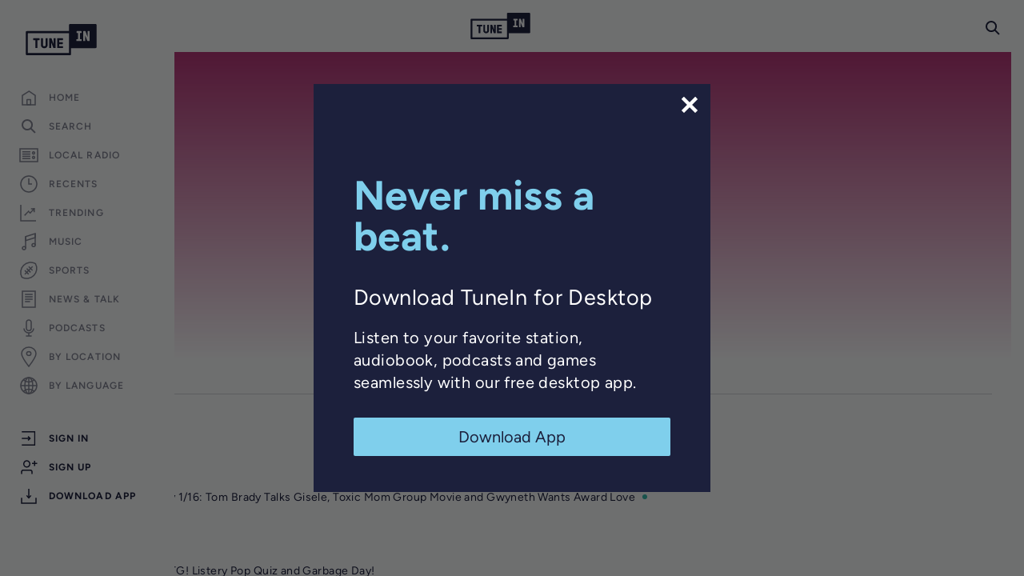

--- FILE ---
content_type: text/html; charset=utf-8
request_url: https://www.google.com/recaptcha/api2/anchor?ar=1&k=6LeX0gEiAAAAAIIeTpEprcKukrYul2unIoDI9UAF&co=aHR0cHM6Ly90dW5laW4uY29tOjQ0Mw..&hl=en&v=PoyoqOPhxBO7pBk68S4YbpHZ&size=invisible&anchor-ms=20000&execute-ms=30000&cb=ippchmi3tklh
body_size: 48722
content:
<!DOCTYPE HTML><html dir="ltr" lang="en"><head><meta http-equiv="Content-Type" content="text/html; charset=UTF-8">
<meta http-equiv="X-UA-Compatible" content="IE=edge">
<title>reCAPTCHA</title>
<style type="text/css">
/* cyrillic-ext */
@font-face {
  font-family: 'Roboto';
  font-style: normal;
  font-weight: 400;
  font-stretch: 100%;
  src: url(//fonts.gstatic.com/s/roboto/v48/KFO7CnqEu92Fr1ME7kSn66aGLdTylUAMa3GUBHMdazTgWw.woff2) format('woff2');
  unicode-range: U+0460-052F, U+1C80-1C8A, U+20B4, U+2DE0-2DFF, U+A640-A69F, U+FE2E-FE2F;
}
/* cyrillic */
@font-face {
  font-family: 'Roboto';
  font-style: normal;
  font-weight: 400;
  font-stretch: 100%;
  src: url(//fonts.gstatic.com/s/roboto/v48/KFO7CnqEu92Fr1ME7kSn66aGLdTylUAMa3iUBHMdazTgWw.woff2) format('woff2');
  unicode-range: U+0301, U+0400-045F, U+0490-0491, U+04B0-04B1, U+2116;
}
/* greek-ext */
@font-face {
  font-family: 'Roboto';
  font-style: normal;
  font-weight: 400;
  font-stretch: 100%;
  src: url(//fonts.gstatic.com/s/roboto/v48/KFO7CnqEu92Fr1ME7kSn66aGLdTylUAMa3CUBHMdazTgWw.woff2) format('woff2');
  unicode-range: U+1F00-1FFF;
}
/* greek */
@font-face {
  font-family: 'Roboto';
  font-style: normal;
  font-weight: 400;
  font-stretch: 100%;
  src: url(//fonts.gstatic.com/s/roboto/v48/KFO7CnqEu92Fr1ME7kSn66aGLdTylUAMa3-UBHMdazTgWw.woff2) format('woff2');
  unicode-range: U+0370-0377, U+037A-037F, U+0384-038A, U+038C, U+038E-03A1, U+03A3-03FF;
}
/* math */
@font-face {
  font-family: 'Roboto';
  font-style: normal;
  font-weight: 400;
  font-stretch: 100%;
  src: url(//fonts.gstatic.com/s/roboto/v48/KFO7CnqEu92Fr1ME7kSn66aGLdTylUAMawCUBHMdazTgWw.woff2) format('woff2');
  unicode-range: U+0302-0303, U+0305, U+0307-0308, U+0310, U+0312, U+0315, U+031A, U+0326-0327, U+032C, U+032F-0330, U+0332-0333, U+0338, U+033A, U+0346, U+034D, U+0391-03A1, U+03A3-03A9, U+03B1-03C9, U+03D1, U+03D5-03D6, U+03F0-03F1, U+03F4-03F5, U+2016-2017, U+2034-2038, U+203C, U+2040, U+2043, U+2047, U+2050, U+2057, U+205F, U+2070-2071, U+2074-208E, U+2090-209C, U+20D0-20DC, U+20E1, U+20E5-20EF, U+2100-2112, U+2114-2115, U+2117-2121, U+2123-214F, U+2190, U+2192, U+2194-21AE, U+21B0-21E5, U+21F1-21F2, U+21F4-2211, U+2213-2214, U+2216-22FF, U+2308-230B, U+2310, U+2319, U+231C-2321, U+2336-237A, U+237C, U+2395, U+239B-23B7, U+23D0, U+23DC-23E1, U+2474-2475, U+25AF, U+25B3, U+25B7, U+25BD, U+25C1, U+25CA, U+25CC, U+25FB, U+266D-266F, U+27C0-27FF, U+2900-2AFF, U+2B0E-2B11, U+2B30-2B4C, U+2BFE, U+3030, U+FF5B, U+FF5D, U+1D400-1D7FF, U+1EE00-1EEFF;
}
/* symbols */
@font-face {
  font-family: 'Roboto';
  font-style: normal;
  font-weight: 400;
  font-stretch: 100%;
  src: url(//fonts.gstatic.com/s/roboto/v48/KFO7CnqEu92Fr1ME7kSn66aGLdTylUAMaxKUBHMdazTgWw.woff2) format('woff2');
  unicode-range: U+0001-000C, U+000E-001F, U+007F-009F, U+20DD-20E0, U+20E2-20E4, U+2150-218F, U+2190, U+2192, U+2194-2199, U+21AF, U+21E6-21F0, U+21F3, U+2218-2219, U+2299, U+22C4-22C6, U+2300-243F, U+2440-244A, U+2460-24FF, U+25A0-27BF, U+2800-28FF, U+2921-2922, U+2981, U+29BF, U+29EB, U+2B00-2BFF, U+4DC0-4DFF, U+FFF9-FFFB, U+10140-1018E, U+10190-1019C, U+101A0, U+101D0-101FD, U+102E0-102FB, U+10E60-10E7E, U+1D2C0-1D2D3, U+1D2E0-1D37F, U+1F000-1F0FF, U+1F100-1F1AD, U+1F1E6-1F1FF, U+1F30D-1F30F, U+1F315, U+1F31C, U+1F31E, U+1F320-1F32C, U+1F336, U+1F378, U+1F37D, U+1F382, U+1F393-1F39F, U+1F3A7-1F3A8, U+1F3AC-1F3AF, U+1F3C2, U+1F3C4-1F3C6, U+1F3CA-1F3CE, U+1F3D4-1F3E0, U+1F3ED, U+1F3F1-1F3F3, U+1F3F5-1F3F7, U+1F408, U+1F415, U+1F41F, U+1F426, U+1F43F, U+1F441-1F442, U+1F444, U+1F446-1F449, U+1F44C-1F44E, U+1F453, U+1F46A, U+1F47D, U+1F4A3, U+1F4B0, U+1F4B3, U+1F4B9, U+1F4BB, U+1F4BF, U+1F4C8-1F4CB, U+1F4D6, U+1F4DA, U+1F4DF, U+1F4E3-1F4E6, U+1F4EA-1F4ED, U+1F4F7, U+1F4F9-1F4FB, U+1F4FD-1F4FE, U+1F503, U+1F507-1F50B, U+1F50D, U+1F512-1F513, U+1F53E-1F54A, U+1F54F-1F5FA, U+1F610, U+1F650-1F67F, U+1F687, U+1F68D, U+1F691, U+1F694, U+1F698, U+1F6AD, U+1F6B2, U+1F6B9-1F6BA, U+1F6BC, U+1F6C6-1F6CF, U+1F6D3-1F6D7, U+1F6E0-1F6EA, U+1F6F0-1F6F3, U+1F6F7-1F6FC, U+1F700-1F7FF, U+1F800-1F80B, U+1F810-1F847, U+1F850-1F859, U+1F860-1F887, U+1F890-1F8AD, U+1F8B0-1F8BB, U+1F8C0-1F8C1, U+1F900-1F90B, U+1F93B, U+1F946, U+1F984, U+1F996, U+1F9E9, U+1FA00-1FA6F, U+1FA70-1FA7C, U+1FA80-1FA89, U+1FA8F-1FAC6, U+1FACE-1FADC, U+1FADF-1FAE9, U+1FAF0-1FAF8, U+1FB00-1FBFF;
}
/* vietnamese */
@font-face {
  font-family: 'Roboto';
  font-style: normal;
  font-weight: 400;
  font-stretch: 100%;
  src: url(//fonts.gstatic.com/s/roboto/v48/KFO7CnqEu92Fr1ME7kSn66aGLdTylUAMa3OUBHMdazTgWw.woff2) format('woff2');
  unicode-range: U+0102-0103, U+0110-0111, U+0128-0129, U+0168-0169, U+01A0-01A1, U+01AF-01B0, U+0300-0301, U+0303-0304, U+0308-0309, U+0323, U+0329, U+1EA0-1EF9, U+20AB;
}
/* latin-ext */
@font-face {
  font-family: 'Roboto';
  font-style: normal;
  font-weight: 400;
  font-stretch: 100%;
  src: url(//fonts.gstatic.com/s/roboto/v48/KFO7CnqEu92Fr1ME7kSn66aGLdTylUAMa3KUBHMdazTgWw.woff2) format('woff2');
  unicode-range: U+0100-02BA, U+02BD-02C5, U+02C7-02CC, U+02CE-02D7, U+02DD-02FF, U+0304, U+0308, U+0329, U+1D00-1DBF, U+1E00-1E9F, U+1EF2-1EFF, U+2020, U+20A0-20AB, U+20AD-20C0, U+2113, U+2C60-2C7F, U+A720-A7FF;
}
/* latin */
@font-face {
  font-family: 'Roboto';
  font-style: normal;
  font-weight: 400;
  font-stretch: 100%;
  src: url(//fonts.gstatic.com/s/roboto/v48/KFO7CnqEu92Fr1ME7kSn66aGLdTylUAMa3yUBHMdazQ.woff2) format('woff2');
  unicode-range: U+0000-00FF, U+0131, U+0152-0153, U+02BB-02BC, U+02C6, U+02DA, U+02DC, U+0304, U+0308, U+0329, U+2000-206F, U+20AC, U+2122, U+2191, U+2193, U+2212, U+2215, U+FEFF, U+FFFD;
}
/* cyrillic-ext */
@font-face {
  font-family: 'Roboto';
  font-style: normal;
  font-weight: 500;
  font-stretch: 100%;
  src: url(//fonts.gstatic.com/s/roboto/v48/KFO7CnqEu92Fr1ME7kSn66aGLdTylUAMa3GUBHMdazTgWw.woff2) format('woff2');
  unicode-range: U+0460-052F, U+1C80-1C8A, U+20B4, U+2DE0-2DFF, U+A640-A69F, U+FE2E-FE2F;
}
/* cyrillic */
@font-face {
  font-family: 'Roboto';
  font-style: normal;
  font-weight: 500;
  font-stretch: 100%;
  src: url(//fonts.gstatic.com/s/roboto/v48/KFO7CnqEu92Fr1ME7kSn66aGLdTylUAMa3iUBHMdazTgWw.woff2) format('woff2');
  unicode-range: U+0301, U+0400-045F, U+0490-0491, U+04B0-04B1, U+2116;
}
/* greek-ext */
@font-face {
  font-family: 'Roboto';
  font-style: normal;
  font-weight: 500;
  font-stretch: 100%;
  src: url(//fonts.gstatic.com/s/roboto/v48/KFO7CnqEu92Fr1ME7kSn66aGLdTylUAMa3CUBHMdazTgWw.woff2) format('woff2');
  unicode-range: U+1F00-1FFF;
}
/* greek */
@font-face {
  font-family: 'Roboto';
  font-style: normal;
  font-weight: 500;
  font-stretch: 100%;
  src: url(//fonts.gstatic.com/s/roboto/v48/KFO7CnqEu92Fr1ME7kSn66aGLdTylUAMa3-UBHMdazTgWw.woff2) format('woff2');
  unicode-range: U+0370-0377, U+037A-037F, U+0384-038A, U+038C, U+038E-03A1, U+03A3-03FF;
}
/* math */
@font-face {
  font-family: 'Roboto';
  font-style: normal;
  font-weight: 500;
  font-stretch: 100%;
  src: url(//fonts.gstatic.com/s/roboto/v48/KFO7CnqEu92Fr1ME7kSn66aGLdTylUAMawCUBHMdazTgWw.woff2) format('woff2');
  unicode-range: U+0302-0303, U+0305, U+0307-0308, U+0310, U+0312, U+0315, U+031A, U+0326-0327, U+032C, U+032F-0330, U+0332-0333, U+0338, U+033A, U+0346, U+034D, U+0391-03A1, U+03A3-03A9, U+03B1-03C9, U+03D1, U+03D5-03D6, U+03F0-03F1, U+03F4-03F5, U+2016-2017, U+2034-2038, U+203C, U+2040, U+2043, U+2047, U+2050, U+2057, U+205F, U+2070-2071, U+2074-208E, U+2090-209C, U+20D0-20DC, U+20E1, U+20E5-20EF, U+2100-2112, U+2114-2115, U+2117-2121, U+2123-214F, U+2190, U+2192, U+2194-21AE, U+21B0-21E5, U+21F1-21F2, U+21F4-2211, U+2213-2214, U+2216-22FF, U+2308-230B, U+2310, U+2319, U+231C-2321, U+2336-237A, U+237C, U+2395, U+239B-23B7, U+23D0, U+23DC-23E1, U+2474-2475, U+25AF, U+25B3, U+25B7, U+25BD, U+25C1, U+25CA, U+25CC, U+25FB, U+266D-266F, U+27C0-27FF, U+2900-2AFF, U+2B0E-2B11, U+2B30-2B4C, U+2BFE, U+3030, U+FF5B, U+FF5D, U+1D400-1D7FF, U+1EE00-1EEFF;
}
/* symbols */
@font-face {
  font-family: 'Roboto';
  font-style: normal;
  font-weight: 500;
  font-stretch: 100%;
  src: url(//fonts.gstatic.com/s/roboto/v48/KFO7CnqEu92Fr1ME7kSn66aGLdTylUAMaxKUBHMdazTgWw.woff2) format('woff2');
  unicode-range: U+0001-000C, U+000E-001F, U+007F-009F, U+20DD-20E0, U+20E2-20E4, U+2150-218F, U+2190, U+2192, U+2194-2199, U+21AF, U+21E6-21F0, U+21F3, U+2218-2219, U+2299, U+22C4-22C6, U+2300-243F, U+2440-244A, U+2460-24FF, U+25A0-27BF, U+2800-28FF, U+2921-2922, U+2981, U+29BF, U+29EB, U+2B00-2BFF, U+4DC0-4DFF, U+FFF9-FFFB, U+10140-1018E, U+10190-1019C, U+101A0, U+101D0-101FD, U+102E0-102FB, U+10E60-10E7E, U+1D2C0-1D2D3, U+1D2E0-1D37F, U+1F000-1F0FF, U+1F100-1F1AD, U+1F1E6-1F1FF, U+1F30D-1F30F, U+1F315, U+1F31C, U+1F31E, U+1F320-1F32C, U+1F336, U+1F378, U+1F37D, U+1F382, U+1F393-1F39F, U+1F3A7-1F3A8, U+1F3AC-1F3AF, U+1F3C2, U+1F3C4-1F3C6, U+1F3CA-1F3CE, U+1F3D4-1F3E0, U+1F3ED, U+1F3F1-1F3F3, U+1F3F5-1F3F7, U+1F408, U+1F415, U+1F41F, U+1F426, U+1F43F, U+1F441-1F442, U+1F444, U+1F446-1F449, U+1F44C-1F44E, U+1F453, U+1F46A, U+1F47D, U+1F4A3, U+1F4B0, U+1F4B3, U+1F4B9, U+1F4BB, U+1F4BF, U+1F4C8-1F4CB, U+1F4D6, U+1F4DA, U+1F4DF, U+1F4E3-1F4E6, U+1F4EA-1F4ED, U+1F4F7, U+1F4F9-1F4FB, U+1F4FD-1F4FE, U+1F503, U+1F507-1F50B, U+1F50D, U+1F512-1F513, U+1F53E-1F54A, U+1F54F-1F5FA, U+1F610, U+1F650-1F67F, U+1F687, U+1F68D, U+1F691, U+1F694, U+1F698, U+1F6AD, U+1F6B2, U+1F6B9-1F6BA, U+1F6BC, U+1F6C6-1F6CF, U+1F6D3-1F6D7, U+1F6E0-1F6EA, U+1F6F0-1F6F3, U+1F6F7-1F6FC, U+1F700-1F7FF, U+1F800-1F80B, U+1F810-1F847, U+1F850-1F859, U+1F860-1F887, U+1F890-1F8AD, U+1F8B0-1F8BB, U+1F8C0-1F8C1, U+1F900-1F90B, U+1F93B, U+1F946, U+1F984, U+1F996, U+1F9E9, U+1FA00-1FA6F, U+1FA70-1FA7C, U+1FA80-1FA89, U+1FA8F-1FAC6, U+1FACE-1FADC, U+1FADF-1FAE9, U+1FAF0-1FAF8, U+1FB00-1FBFF;
}
/* vietnamese */
@font-face {
  font-family: 'Roboto';
  font-style: normal;
  font-weight: 500;
  font-stretch: 100%;
  src: url(//fonts.gstatic.com/s/roboto/v48/KFO7CnqEu92Fr1ME7kSn66aGLdTylUAMa3OUBHMdazTgWw.woff2) format('woff2');
  unicode-range: U+0102-0103, U+0110-0111, U+0128-0129, U+0168-0169, U+01A0-01A1, U+01AF-01B0, U+0300-0301, U+0303-0304, U+0308-0309, U+0323, U+0329, U+1EA0-1EF9, U+20AB;
}
/* latin-ext */
@font-face {
  font-family: 'Roboto';
  font-style: normal;
  font-weight: 500;
  font-stretch: 100%;
  src: url(//fonts.gstatic.com/s/roboto/v48/KFO7CnqEu92Fr1ME7kSn66aGLdTylUAMa3KUBHMdazTgWw.woff2) format('woff2');
  unicode-range: U+0100-02BA, U+02BD-02C5, U+02C7-02CC, U+02CE-02D7, U+02DD-02FF, U+0304, U+0308, U+0329, U+1D00-1DBF, U+1E00-1E9F, U+1EF2-1EFF, U+2020, U+20A0-20AB, U+20AD-20C0, U+2113, U+2C60-2C7F, U+A720-A7FF;
}
/* latin */
@font-face {
  font-family: 'Roboto';
  font-style: normal;
  font-weight: 500;
  font-stretch: 100%;
  src: url(//fonts.gstatic.com/s/roboto/v48/KFO7CnqEu92Fr1ME7kSn66aGLdTylUAMa3yUBHMdazQ.woff2) format('woff2');
  unicode-range: U+0000-00FF, U+0131, U+0152-0153, U+02BB-02BC, U+02C6, U+02DA, U+02DC, U+0304, U+0308, U+0329, U+2000-206F, U+20AC, U+2122, U+2191, U+2193, U+2212, U+2215, U+FEFF, U+FFFD;
}
/* cyrillic-ext */
@font-face {
  font-family: 'Roboto';
  font-style: normal;
  font-weight: 900;
  font-stretch: 100%;
  src: url(//fonts.gstatic.com/s/roboto/v48/KFO7CnqEu92Fr1ME7kSn66aGLdTylUAMa3GUBHMdazTgWw.woff2) format('woff2');
  unicode-range: U+0460-052F, U+1C80-1C8A, U+20B4, U+2DE0-2DFF, U+A640-A69F, U+FE2E-FE2F;
}
/* cyrillic */
@font-face {
  font-family: 'Roboto';
  font-style: normal;
  font-weight: 900;
  font-stretch: 100%;
  src: url(//fonts.gstatic.com/s/roboto/v48/KFO7CnqEu92Fr1ME7kSn66aGLdTylUAMa3iUBHMdazTgWw.woff2) format('woff2');
  unicode-range: U+0301, U+0400-045F, U+0490-0491, U+04B0-04B1, U+2116;
}
/* greek-ext */
@font-face {
  font-family: 'Roboto';
  font-style: normal;
  font-weight: 900;
  font-stretch: 100%;
  src: url(//fonts.gstatic.com/s/roboto/v48/KFO7CnqEu92Fr1ME7kSn66aGLdTylUAMa3CUBHMdazTgWw.woff2) format('woff2');
  unicode-range: U+1F00-1FFF;
}
/* greek */
@font-face {
  font-family: 'Roboto';
  font-style: normal;
  font-weight: 900;
  font-stretch: 100%;
  src: url(//fonts.gstatic.com/s/roboto/v48/KFO7CnqEu92Fr1ME7kSn66aGLdTylUAMa3-UBHMdazTgWw.woff2) format('woff2');
  unicode-range: U+0370-0377, U+037A-037F, U+0384-038A, U+038C, U+038E-03A1, U+03A3-03FF;
}
/* math */
@font-face {
  font-family: 'Roboto';
  font-style: normal;
  font-weight: 900;
  font-stretch: 100%;
  src: url(//fonts.gstatic.com/s/roboto/v48/KFO7CnqEu92Fr1ME7kSn66aGLdTylUAMawCUBHMdazTgWw.woff2) format('woff2');
  unicode-range: U+0302-0303, U+0305, U+0307-0308, U+0310, U+0312, U+0315, U+031A, U+0326-0327, U+032C, U+032F-0330, U+0332-0333, U+0338, U+033A, U+0346, U+034D, U+0391-03A1, U+03A3-03A9, U+03B1-03C9, U+03D1, U+03D5-03D6, U+03F0-03F1, U+03F4-03F5, U+2016-2017, U+2034-2038, U+203C, U+2040, U+2043, U+2047, U+2050, U+2057, U+205F, U+2070-2071, U+2074-208E, U+2090-209C, U+20D0-20DC, U+20E1, U+20E5-20EF, U+2100-2112, U+2114-2115, U+2117-2121, U+2123-214F, U+2190, U+2192, U+2194-21AE, U+21B0-21E5, U+21F1-21F2, U+21F4-2211, U+2213-2214, U+2216-22FF, U+2308-230B, U+2310, U+2319, U+231C-2321, U+2336-237A, U+237C, U+2395, U+239B-23B7, U+23D0, U+23DC-23E1, U+2474-2475, U+25AF, U+25B3, U+25B7, U+25BD, U+25C1, U+25CA, U+25CC, U+25FB, U+266D-266F, U+27C0-27FF, U+2900-2AFF, U+2B0E-2B11, U+2B30-2B4C, U+2BFE, U+3030, U+FF5B, U+FF5D, U+1D400-1D7FF, U+1EE00-1EEFF;
}
/* symbols */
@font-face {
  font-family: 'Roboto';
  font-style: normal;
  font-weight: 900;
  font-stretch: 100%;
  src: url(//fonts.gstatic.com/s/roboto/v48/KFO7CnqEu92Fr1ME7kSn66aGLdTylUAMaxKUBHMdazTgWw.woff2) format('woff2');
  unicode-range: U+0001-000C, U+000E-001F, U+007F-009F, U+20DD-20E0, U+20E2-20E4, U+2150-218F, U+2190, U+2192, U+2194-2199, U+21AF, U+21E6-21F0, U+21F3, U+2218-2219, U+2299, U+22C4-22C6, U+2300-243F, U+2440-244A, U+2460-24FF, U+25A0-27BF, U+2800-28FF, U+2921-2922, U+2981, U+29BF, U+29EB, U+2B00-2BFF, U+4DC0-4DFF, U+FFF9-FFFB, U+10140-1018E, U+10190-1019C, U+101A0, U+101D0-101FD, U+102E0-102FB, U+10E60-10E7E, U+1D2C0-1D2D3, U+1D2E0-1D37F, U+1F000-1F0FF, U+1F100-1F1AD, U+1F1E6-1F1FF, U+1F30D-1F30F, U+1F315, U+1F31C, U+1F31E, U+1F320-1F32C, U+1F336, U+1F378, U+1F37D, U+1F382, U+1F393-1F39F, U+1F3A7-1F3A8, U+1F3AC-1F3AF, U+1F3C2, U+1F3C4-1F3C6, U+1F3CA-1F3CE, U+1F3D4-1F3E0, U+1F3ED, U+1F3F1-1F3F3, U+1F3F5-1F3F7, U+1F408, U+1F415, U+1F41F, U+1F426, U+1F43F, U+1F441-1F442, U+1F444, U+1F446-1F449, U+1F44C-1F44E, U+1F453, U+1F46A, U+1F47D, U+1F4A3, U+1F4B0, U+1F4B3, U+1F4B9, U+1F4BB, U+1F4BF, U+1F4C8-1F4CB, U+1F4D6, U+1F4DA, U+1F4DF, U+1F4E3-1F4E6, U+1F4EA-1F4ED, U+1F4F7, U+1F4F9-1F4FB, U+1F4FD-1F4FE, U+1F503, U+1F507-1F50B, U+1F50D, U+1F512-1F513, U+1F53E-1F54A, U+1F54F-1F5FA, U+1F610, U+1F650-1F67F, U+1F687, U+1F68D, U+1F691, U+1F694, U+1F698, U+1F6AD, U+1F6B2, U+1F6B9-1F6BA, U+1F6BC, U+1F6C6-1F6CF, U+1F6D3-1F6D7, U+1F6E0-1F6EA, U+1F6F0-1F6F3, U+1F6F7-1F6FC, U+1F700-1F7FF, U+1F800-1F80B, U+1F810-1F847, U+1F850-1F859, U+1F860-1F887, U+1F890-1F8AD, U+1F8B0-1F8BB, U+1F8C0-1F8C1, U+1F900-1F90B, U+1F93B, U+1F946, U+1F984, U+1F996, U+1F9E9, U+1FA00-1FA6F, U+1FA70-1FA7C, U+1FA80-1FA89, U+1FA8F-1FAC6, U+1FACE-1FADC, U+1FADF-1FAE9, U+1FAF0-1FAF8, U+1FB00-1FBFF;
}
/* vietnamese */
@font-face {
  font-family: 'Roboto';
  font-style: normal;
  font-weight: 900;
  font-stretch: 100%;
  src: url(//fonts.gstatic.com/s/roboto/v48/KFO7CnqEu92Fr1ME7kSn66aGLdTylUAMa3OUBHMdazTgWw.woff2) format('woff2');
  unicode-range: U+0102-0103, U+0110-0111, U+0128-0129, U+0168-0169, U+01A0-01A1, U+01AF-01B0, U+0300-0301, U+0303-0304, U+0308-0309, U+0323, U+0329, U+1EA0-1EF9, U+20AB;
}
/* latin-ext */
@font-face {
  font-family: 'Roboto';
  font-style: normal;
  font-weight: 900;
  font-stretch: 100%;
  src: url(//fonts.gstatic.com/s/roboto/v48/KFO7CnqEu92Fr1ME7kSn66aGLdTylUAMa3KUBHMdazTgWw.woff2) format('woff2');
  unicode-range: U+0100-02BA, U+02BD-02C5, U+02C7-02CC, U+02CE-02D7, U+02DD-02FF, U+0304, U+0308, U+0329, U+1D00-1DBF, U+1E00-1E9F, U+1EF2-1EFF, U+2020, U+20A0-20AB, U+20AD-20C0, U+2113, U+2C60-2C7F, U+A720-A7FF;
}
/* latin */
@font-face {
  font-family: 'Roboto';
  font-style: normal;
  font-weight: 900;
  font-stretch: 100%;
  src: url(//fonts.gstatic.com/s/roboto/v48/KFO7CnqEu92Fr1ME7kSn66aGLdTylUAMa3yUBHMdazQ.woff2) format('woff2');
  unicode-range: U+0000-00FF, U+0131, U+0152-0153, U+02BB-02BC, U+02C6, U+02DA, U+02DC, U+0304, U+0308, U+0329, U+2000-206F, U+20AC, U+2122, U+2191, U+2193, U+2212, U+2215, U+FEFF, U+FFFD;
}

</style>
<link rel="stylesheet" type="text/css" href="https://www.gstatic.com/recaptcha/releases/PoyoqOPhxBO7pBk68S4YbpHZ/styles__ltr.css">
<script nonce="_tNigxVlmQJyGBJKBbJQ4w" type="text/javascript">window['__recaptcha_api'] = 'https://www.google.com/recaptcha/api2/';</script>
<script type="text/javascript" src="https://www.gstatic.com/recaptcha/releases/PoyoqOPhxBO7pBk68S4YbpHZ/recaptcha__en.js" nonce="_tNigxVlmQJyGBJKBbJQ4w">
      
    </script></head>
<body><div id="rc-anchor-alert" class="rc-anchor-alert"></div>
<input type="hidden" id="recaptcha-token" value="[base64]">
<script type="text/javascript" nonce="_tNigxVlmQJyGBJKBbJQ4w">
      recaptcha.anchor.Main.init("[\x22ainput\x22,[\x22bgdata\x22,\x22\x22,\[base64]/[base64]/[base64]/ZyhXLGgpOnEoW04sMjEsbF0sVywwKSxoKSxmYWxzZSxmYWxzZSl9Y2F0Y2goayl7RygzNTgsVyk/[base64]/[base64]/[base64]/[base64]/[base64]/[base64]/[base64]/bmV3IEJbT10oRFswXSk6dz09Mj9uZXcgQltPXShEWzBdLERbMV0pOnc9PTM/bmV3IEJbT10oRFswXSxEWzFdLERbMl0pOnc9PTQ/[base64]/[base64]/[base64]/[base64]/[base64]\\u003d\x22,\[base64]\x22,\x22wqlMwr1mwoFkw4R5O8KnJRvCrsOMw7zCucKVcnhHwrV5WDtiw6HDvnPCuXgrTsOvIEPDqn7DjcKKwp7DjTITw4DChsKJw68ka8KVwr/DjijDkk7DjCAEwrTDvVHDjW8EC8OPDsK7wrPDkT3DjgDDucKfwq8Bwr9PCsOww6YGw7sadMKKwqgFHsOmWnxjA8O2O8OfSQ56w4sJwrbCncO8wqRrwpLCtCvDpQ12cRzCuy/DgMK2w5VGwpvDnADCgi0ywpHCgcKdw6DChgwNwoLDrFLCjcKze8KCw6nDjcKowrHDmEI/wrhHwp3CiMOYBcKIwo3CvyA8NTRtRsK6wplSTiMuwphVYsKvw7HCsMOGGRXDncO4WMKKU8K/I1UgwrHCqcKuekTCscKTIn/CtsKib8K2wqA8aB3CrsK5wobDsMOkRsK/w6oiw453PiMON2dxw7jCq8OraUJNE8OOw47ClsOSwqB7wonDs2RzMcKRw6Z/ISnCosKtw7XDoXXDpgnDs8KWw6dfYA1pw4Ulw4fDjcK2w5hbwozDgR87wozCjsObDkd5wphpw7cNw4kSwr8hDsO/w41qUUQnFXXCi1YUOkk4wp7ChlFmBk/DqwjDq8KuEsO2QWnCr3p/[base64]/CuFMxdMOzAB1kw5FuwoXCm0DCpUzDpVLCosO5wrcKw6lfwofCjsO7ScOxQCTCs8Kdwqgfw4x1w7lLw6tow6A0wpBhw7A9IWdzw7koJXsKUzzCv3o7w6bDvcKnw6zCosKOVMOUCsOKw7NBwrxja2TCqRILPFMrwpbDswENw7zDmcK+w6IuVwVhwo7CucKbTG/Ci8KnLcKnIh7DlncYLQrDncO7SEFgbMKXInPDo8KbEMKTdQXDsnYaw7DDvcO7EcOqwpDDlAbCi8KQVkfCt0lHw7dAwolYwot4Y8OSC2wZTjY6w6IcJjvDtcKAT8O/wqvDgsK7wrxWBSPDtnzDv1ddRhXDo8O9NsKywqcBUMKuPcKrf8KGwpMsbTkbVCfCk8KRw5EewqXCkcKcwpIxwqVYw4RbEsKUw50gVcK2w54lCUjDswdADTbCq1XCsS48w7/[base64]/DpURzw5jChFDDoMKsdjBqw7HCtFd3wrHCiC1/[base64]/wqlDwrJ6E8KQewUdwofCqMO/[base64]/[base64]/woZ8wp0neVQww7/[base64]/DhEXDncKQwqHDncK8woFUWwXCk25wwocOGcOYwq3ChVxWLV3CqsKaEMO/LicPw47Cn0DCi3FswplCw6DCq8ORYSdXDHRrQMOycsKMbMKXw6vClcOjwr8/wokteGbCoMKbAQYWwpjDqMKgcQYAbcKFI2PCjmEOwpgkPMOzw6clwodFA3hxMRAUw7opBsK3w47DhQo9WTLCscKKQGDCuMOCw6piEDxUMQ7Dpn3CrsK6w6PDh8KmHcOdw7okw57CksKbJcObWMO8I2hKw418B8OrwpU+w6TCplvCnsKFEcKowonCtk7DgU/ClsKqY3xmwpwSXzXCnGjDtSbCqcKONiJMwqfDgkbDrsOpw5/DusOKD2E1KMOfwojCi3/Dp8KbLTpow5hTw57Dk3/DoVt4CsK4wrrCisKlDhjDl8KcYh/Dk8OhdSfCnsO/T3TCpUU3b8KAAMODw4LCvMKGwqLDqXLDu8K4w55XV8Ojw5RWwrXCtybCkyPCmcOMAi7Cv1nCksOJIBHDjMOYwrPDuU1cG8KvIC7DiMKKGcOjUcKaw6o0wrhbwozCl8KQwqTCh8Ktwookwo/Cr8OcwpnDkkPDnHRDBCVsaAJZw5VDOMOmwqNlwrnDgXQTL27Cjlwkw4Ifw5NJwrDDmizCl3dFw5/Cj1ZhwrPDnQfCjGNPwpgFw4ZZwrQ7Xl7CgcKHa8OgwpfCl8OEw5hVwqtUdyoDXxhYXHfCizQfWcOhw4XCkxEDAwHDugIlWsKnw4rDuMK/[base64]/CksOWaMOiFsKKVcKlw4fCtFd6w6XCoMK6wpBMw5LCpkfDjcKfYMOkw5ZEwrjCiBrCkEpJGx/CncKUw6tFTULDp0TDiMKlYmLDtDxLYTHDsX/DmMOPw58xRBhtNcOfw43Ck250wqzCp8Ohw5oewr5cw6Eqwq0wFsKBwrfCiMO/w6UnCTRsecKqWl7CisKANMK7w54ww65Uw7MOGVU/wpjCmcOnw7HDiw8Pwochwp1hw7c2wojCs1vCgFDDssKNaQzCqMOMOl3CtsK1PUXDiMOJSF1uY25OwoDDpg8+wro/w6VCwoACw6JsTizChkoRCcOlw4XCoMOSJMKdCAjDhHMYw5ULw43CosOWbWVTwo/Ds8K2YzHDmcOSwrHDpWXClMKlw4I4FcOQwpZPOQ3CqcKOwoXDkmLDiDzDk8KVIj/CjsKDAGjDosKjw5IWwp/CmhsFwpXCn2XDlD3Ds8O7w6XDqEwgw5TDpMKHwovDqlLCoMK3w4XDrcOOUcK0Dg1ROMOdX0RxMEAHw6Zyw5jCsj/[base64]/DiX/DkcKrwqjDkxcCBsKCbsK8FVXDnjfCskIrBCDDmUt5NsOHAgzDu8Ohwr5TCwvChWTDlXXClcOyEMKNAMKgw67DiMOywqQAJEJlwpHCtsKbI8OjMjp2w5A7w43DmhIKw4vCpMKMwqrCpMO2wrILK014G8OQWcKzw47DvcKLFjPCnsKPw50hSMKBwohTw7AQw7vCnsO/[base64]/Cj8KTw4kZw63CgG1EPMOxZB4Cwr1dRMK+fQHChsKuTCPDuUEdwrRhYMKJFMOzw5lMcMKdTRzDuglPw7xSw65SCwsUScK6bMKaw4hUWMKfZcOLSEQhwrrDuUHDlcK3wpMTcGU7MRknw77Ci8OGw4rCsMOvWEDDvXArXcKOw48pXMO3w7PCuTl1w6XCjMKgNQx/w7I0e8O4dcKbwrVyHm7DuXxsMcOuRijChsKyGsKhcEfDkF3DncOCXCEtw4pTwqnCiwPCnFLDnW/CncKRwqDCuMOAD8Odw71ZJcOYw6Quwp97Y8OvKS/CtRwDw5vDvcKCw4/Dmn/Cn3TCgRlkdMOXO8K/LynCksOLw6lDwr97HQvDjSjCvcKNw6vCtcK+w77Cv8KtwprCiy/[base64]/Ckh0awoZWWHPDv8K1w5HDj8Kww5zCqsKDwpwOwqRtwpDDpsOowrTCqcOKwrQKw7XCmi3CgURmw7nDr8Krw67DrcOtwprDvsKdBmnDlsKZZkwEBsK2K8KuJS7CucKzw5tqw73Cn8KRwrXDuhlFSMKnEcKZwrnCtcK/[base64]/Dr8KWDMOTw69vRTvCmCbCow/Con0pXx/Ct1LDvMOEY3YWw4l6wrfCqlxvaSoHDMKiGz/DjsOCMsKdwq1lGsKxw58xw7HCj8O4wqUowo8Vw6ciIsKpw5cQcUzCkCsBw5Q4w4LDmcOQMyUrScO2EiDDr33Ckx5/CAsdwoJXwrfCnwrDhAHDjXxdwpTCuCfDv0JGw4QHwpHDiSHCjcK0wrMgFlZGAcKYworDucOqw4LDq8KFwrrCnkJ4KcO8w4cjw6jDr8KMck1SwovClH4/b8Orw7TDvcOpecKiwrIFdsOYCMKfNzQGwpVbXsO+wp7CrDnCrMKSTyYrRjoHw5PCpBMTworDmRxKf8OqwrU6ZsO9w4PDlH3CjMOZwqfDkmF4bA7Dj8KyKXXCkGlXCxLDrsOXwqXDicOOwofChivDgcKpAjPDocKZwqoKwrbDiGxVwphdIcKjI8Ogw6nCu8O/S31WwqjDqQgJLSRkZsOBwplRNcKGwrTCoVXCnDBiacKTRTfCusKqwp/DsMKUw7rDv2NUUz4Ae313FsKww5xjYl/DjMODLsKGeCHDkzrCvRLCpcOVw5zCgyPDlcK3wrzCpMOgP8OFH8KyK1PCj14+ccKSwpDDjMOowrHDtsKFw7NRwqhpw7jDpcKSSMKIwr/DjVPCnMKqUn/[base64]/CvAXDp2DDgMO6Y8OtZMO/[base64]/w4/[base64]/Cm1PCjWU2Smhvf8KKw4nCr1VVFE3DocKCNcO8LcOsFTszQFcyEirCv2vDkcKUw5zCqMK5wo5Iw7nDtDDCoQvCnx7CtsOMw4bCt8ORwo4pw5MOByNdQFlUw4bDoXHDuWjCqy/CucKrHjx7GHpOwoUdwoEIVsKMw7RVTFzCs8KTw6fCosONb8O2Y8K+w5TDiMOmwp/DtSLCs8Onw5PDkcKrBmYvwojDtcOYwonDpwFhw5nDk8Knw57Cpmcsw74bGsKFehDChMKzw7sMS8K0I3XDrlt7PV5VN8KIwp5gKRDDrmTCs31LPHhMcB/Dn8OAwozCuXHCogMKNlx5wqYeS1ArwpTCtcK3wot+wqlHw4zDnMKewoEGw5lBwqbDnTTDqTbDhMKCw7TDoj/CvTnDlcOTwpc8wqNcwr1BKsOgw4rDrTMsfsK0woo0LcO4fMOFUMK/VCViNcK1IMOAdk8GWHZFw6h3w5jCiFQiaMK5K14KwoRcE3bCgwPDiMOawqh1wr7CmMOowqPDk2fDumoDwpoPQ8OMw4RSw7nChsOpL8Knw4PCtxcCw7o0NcKLw6wjbXUSw6rDgcKAAcOCw7gBYjrChcOKV8Kzw7DCjMK/w6pjJsO0wqvCpMKmasOnfhrCvMOZwpHCiATDnhXCtMO/woPCu8OwV8OBwpvCpsOfdCXCj2rDoDfDqcO0wpxcwrHDiC1mw7BQwrEWP8KSwo7CpivDlsKPecKkZT4cNMKdBwfCssKeCX9HAcKYCMKXw6dewr/CoBV/QsOowoMuZA3CscKmw5LDuMKqwrtyw4zCr11yZ8K4w49GURfDmMKlQsKDwprDosODOsKUdMKzwokXVWAzw4rDjiYWF8OlwrTCkXw/[base64]/[base64]/DnW4iQsKXwqPCtsKmw6XCgsOow4vCtMOMecKBwqnDgFnDrTfDqcOYZ8KFDMKkDSZQw77DrknDoMOPGMOlM8OFPDALdMO1QMOKQDHDuzx3eMK4w7vDncO6w5zCgU0Bwr0Owq4CwoAAwoPCkGXDrRk3w4bDpyDCgMOvdEghw4B/[base64]/DqMK7w5/[base64]/a8Ouw7nDtMKKwqwVE3xFTcKANsKnw54tLsKYZMOsUcOdw6fDj3bCjVrDnMKUwofCuMKBwqx9YMKpwqvDv14kIGrChCocw5Eow48Mw5zCkEzCn8OKw5/DoH1swrzCq8OVLTzCi8Ohw7l2wpfDsx5Yw5tnwpIqw6hNw7LDn8OqcsOuwqcqwrVyN8KWLcOzeCrChXjDr8K0UMO/b8KtwrtMw7BJP8O2w7grwrpWw40oEsKzwqzCmsK4fQgYw6csw7/CnMOeB8O9w4fCv8K2woB+w7jDgsKXw6zDj8OOSzsgwqgsw4NfNU0fw6pZNMOLJ8OLwoJZwphHwr3CqcOQwqA9d8ONwpTCmMKuFULDnsKIVQ1mw55kG2nCj8OeBsOgwrDDlcKaw6LDjgQOw4PCscKBw7YXwqLChwLCg8Oawr7Ch8KcwrU+BCbDr1BsKcK8fMKyK8K/NsKrHcOQwoURUxDDpMKNL8OBWCs0L8Kdw6JIw4HDpcKBw6Ecw5DDs8Ohw7nDoExwRgVEUjQbDm3DgMOtw7jCucO+SH1dEj/CssKeAkgOw71xYkxBw7YJdj9wAMKXw6XDqCE/b8OOQsOHfsKkw74Kw7fDvzNRw4bDpMOeS8KXX8KZA8Olwo4mRyPCgUXDmMK6VsO7HQTDh20iNmdZw4Utw6bDuMK2w6FbfcOswrY5w7fDng5twqfCoTXDtcO9MwVjwoFZDmRrw4/DkEfDn8KjesKJdDx0YcOZwqHDgFnCpcK6B8KAwrbCtQ/DqHgaccK1fTHDlMKdwpsmw7HDulHDlwxjwqIiLRnDlsKrXcOmw6fDt3YJfDAlQ8O+fsOpDjfCrcOQBMK2w4lAacKcwp5LbMK2wr8THmvDrMOkw7PCj8ODw7g8eQZQw4PDoGMsW1rCiD8owrtrwrvDhFpZwrJqNTRFw7UUwrbDlcKiw7/CnShOwrIMCsKow5UAGcKwwpjCqMKwa8KMw543EnMJw6DCqMOpck3DmsKCwp4LwrvDkGVLwqdbVsO+wpzChcKIfsKrNzDCnS5yUUvDksKuD2DDolnDvMK5woHDlMOww6EhaTbCl3TCj18CwoFQZcKCBcKiXljDvcKSwrECwrRMTEvDqWHCvMKlGTkzHB4FGk/ChsKvwq04wpDCgMKcwowyJxopLWU0ecK/K8Ovw4RRWcKBw7hSwo5vw6LDjRTDvEnCh8Okej4SwpzCqHRmw5rDh8OGw7Afw69eJsOzwqV0DsKmw4JHwonDssOUG8KJw6XDvsOYG8KTJcKNbsODKwLCjwzDmhpPw5rCuzYEVH7CuMOoGsOuw4xuwokeb8OnwpDDhMK6QxPCoXQnw6/Dq2rCgR8Vw7dpw6TCoww5KRRlw4fDsx8Swq/DsMO/w7Q0wpEjw5TCpcKaZgUvLDfCmFMNCMKEA8OeUgnCocOjZQlzwoLDvMKMw5LCsijChsObS0dPwqpZw4XCinLDnsOEw4fCmMKBwrDDgMKPwpFjNsKNDnRxw4dFXmJKwoo5wr7Du8ODw6xqVsKLcMOeXsKlKk/Ch2fDngUFw6rChsOyRicFQULDoQgwP23Cu8KqZEnDnwnDml/[base64]/[base64]/DkcKlwrXCjcKQRMKNTk5zXhR7wrwZwqBOwp5uw4zCgWHDolvDmjN1w5/DoXoKw6B0RnxTwqLClB3DkMK9IDd1C1LDk3HClcKyNHLCscOZw4JWATctwpYFfsKGEMKhwo1tw7QLYMOqScKqwo1Dwr/Cj0nCmcK8wqJxSsO1w5ZYbnPCgUFFJMOVasOdFMO0BcKxLU3DliDDnXbDh3nDsB7DlcOuw7pvwq5XwoTCrcObw7rCrFNaw4k2KMOLwp/[base64]/[base64]/wp7Dv3dmJUrCoHcWwqzDiEnDn8Kow6rCtXxQwpfChz1PwqPCmMOlwofDpsKEH0fCucO1HRIFw54qwo0DwoLDoEfCjBDDiWMXUsKrw48+dMKNwqgNQFnDnsOVEwd5M8KZw5zDvl3CiSkIEX57w5PCvsOnR8Ofw6YswokFwrodwqE5LMKxw6/DtMKrESLDqcO6wp3CscOPCXDCv8KjwprCvHbDrGvCvcOSXV4DYsKRw5dgw6/[base64]/DqS16wozCgcOSJMKtTTBGbD3CmsKgP8O+CsKZEn/CjsKZNcOtZA/Dty3Dh8K7GsKYwop1wpTCi8O/w4HDgCskFFnDs2M3wpDCuMKCK8K+w47DhxHCpsOEwpLDvsK/K2bCl8OIBGkxw5kRJHjCoMKNw4nCsMORc39/w7oBw5vDjwJYw5MUKV3CrSo9w4rChFHDmwTDhcKDaATDnsKFwo7Dq8KZw50IQB8Iw6tYFMOzaMOBGEHCvMK2wojCqMOkJ8OVwrs/[base64]/DtEjDk8KQw5PCvgfDgsKJT8Oww5JPfX3CrcKnY28uwoVLw6TCrsKTwrzDlMOYaMKmwp9xbBbCm8OwE8KKJ8O3UMOXwqrCmzbDlcOfwrTCkHl+axAIw5ETUDPCjcO2Kn9gQWZMw4Fxw4vCvMK4AQjCmcOIMmXDgcObw4/DmmLCqcK4WsK4fsKvw7RIwosowo7DsyTCoSjCoMKIw7dGekRfBsKmwrTDtmfDlcKtIjLDiXs+w4XCrcOGwotBw6XCpsOLwrnDrBHDlVYfUHzDkwQgDsKPQcOdw70ebsKPSMOdEmEhw7nCjMOBPRfCj8K/wpYZfUnDj8Oww7xxwrMtDMO9XsKaCA3DlGB6b8OcwrbDlgghS8O3DcOvw6UYQsO3wpspGW8WwqowGFbClsOZw5lkSAvDn3pJJRTDhS8GCMO/wqjCvwwLw57Du8KUwp4sNMKSwqbDj8O8FMO+w5fDkyfDnT4/cMK0wp87w4R7HsKZwoo3TMOEw7zChllIGB7Dhg05aU9Uw4rCryLChMKew6bDnVtKecKnSAHCqHzDkBHDgyHDmQ7Dh8KOw53DsixJwqI7IcO+wrfCjCrCocO9csKGw4jDpSobRlLDlMOGwqXDghYSLHbDpMKtZsKww7Uqw5nDj8KFZn/Cp0rDvxvCqsKSwr3CoV1zSMOvM8OoB8Kmwo9TwrnCsxPDrcO9w6QkHsKnYMK/[base64]/CtsKtNsO4wrtEwpDDtsOnwpLCrcOTw6XDr8OZFcKQdV7Ds8KaEmUtw7vDpwTDk8KgBcKgwq8Gwr3Ct8O+wqU5wr/CqTNLNMKZwoFNAX0hVWYQSFU5WsOKw6QGXi/DmGvClyM/H2vCusO9wplISW9JwowAG0x7MChEw6F/[base64]/Cj8Kewq/DojnDtsKzw5/DmS/Dj8KJc07CocKMwqPCt2DDolrCqFsxw5UmIMOYIMOzwrDCtxfCkcOaw4FWRsKhwrvCkcKQaWYIw5nDp1XCsMO1wqAow6hEJ8KTdsO/GcKOQ3gQwoIrV8K6wq/CizPDgQR1w4DCtsKtLcKvwr0yFMOsYxosw6Quw4ELP8KZH8KvI8KaVX1swrLCpcOnI0IwQVZyMCRYL0rDrnxGLsOgScOTwo3DqsKARDw0RcKnOx4kacK7w6/Dt2Nkwo1MPjrCk1BsWH/Di8OIw6XDnMKmJSzCu21AFwTCil7Dq8KBIRTCp1Qiw6fCrcKWw4jDrB/[base64]/Dm8Kww7TDisOkA8O1wqrCjX7DiGrDnQMGw7pdwpLCrXEswpvClcKCw6zDp0pKHC1aA8O0TMKffcOMT8KbbApXwoxfw5M/wpVkLU/DtiQoJMK8MMKdw4sRwozDt8KuRE/[base64]/DhgI6OcOrJ3vDisOLw5vDkcKVDcOQU8OHwpHCuhrDigE/PTvDm8OjAsKQwq/Du3/Dq8K2wqtjw6DCl2TCmmPCgsO2WcO7w4MZUMOsw6rCkcORw5Bcw7XDhXjCjF1fVjVrDU8ceMKVeXLCljrDjsO1wo7DucOBw50qw5bCkARRwqB/wpTCn8K8ZjpkP8KNVsKDcsKIwoXCisObw4PCpyDDgFZbR8OpIMKwCMK7E8KgwpzDqFUSw6vCllpewq4Lw5wEw5zDl8K3wprDmXfCgn/DmsKBFTLDlz3CsMKWMnJWw5Viw7vDh8Oowpl6WB3DtMOfPkwkCG81P8OUwqZYwrlCcDBZw7IGwoLCqcO4w7vDo8O0wopMasKow4tZw43DhsOQw6NZQMKxYBPDkcKMwqd+McKRw4bCr8O2UcK9w45Yw7hJw7ZFwpbDo8Kkw6ICw6jCuWPDtmR4w6nDum/CnDpDbkrCln/Dp8OUw7fDpmXChMOww7/CoUbCg8OFP8OBwozCisO1Y0o8wpLDqMKWbWzDjCArw7/DvlFbw7UncHHDkRtlw5UmFwLDiRXDjUXClnVoFF4UBMOHw5NPAsKNTAHDpMOKw4/DnsO7WcKvYMKJwqDDphXDgMOBNWUBw6/CrTPDmMKNMcO1GsOTw7TDpcKlDsOQw4XDjcOlY8Onw4nCscKcwqTCksO7GQpyw4zDmCbDqMKmw450dsKvw7V6VcOcI8OTNALCtcOyHsOcbcO9wpdJW8KHwprDkTZZwpEVPxQxEMKuCzbCrAI3GcOZRMOXw6DDog/CvkvDp0Baw4HCnF8ewp/[base64]/[base64]/Cv2UYwowCU8KNw5gbwr1bw5EwBsK7w6vCu8KVw4pufkLDkcOQKnBeI8KFCsOqDD/DgMOFBcK1FBZBd8K9V0TCucKFw4TDlcKxcTHDqsOPwpTDhcOuLQkgwpzCn1LChUAaw60EX8KDw5s/w6wIecKewqnDiBXDn1suw5rDscKHQD/DqcOsw4oxBMKQGzvDq1PDpcOnwoXDlzfCisONewvDgyHDjBNtLsKpw6MKw58Dw7M2wo5uwrc/QV9qGn50e8K9w7rDocKZeGzCkkvCp8Ocw7dcwpHCiMKJKzPCs1BPeMObAcO4AhPDlAsxMsOLHxbClHfDhw8Pw5lDVm7DgxV4w7gXTA3DpkrDiMONERjDng/Dt2bCl8KeAGxVOFIXwpJUwpAFwrleey1YwrrDscK7w7HDhicswrQiwrbDjcOyw68sw47DlMONZFomwpoTRB5bwo/CpEpiVMOSwozCoU5hUUvCo2xAw5/Crmw6w7XCgcOcSCtfdTvDoBnCqzw5aCtYw7Bywr4gDcKBw6DCocKySnsdwoJMfinDisOcwp8Ow7xIw4DChC3CjsKaAEbCmjJzT8O5SSvDrRIwS8Kew75sDV5necOxw6VuAcKBOcK/J3lfKX3CosO+P8KZVkrDqcO6ECrCuy7Clhogw5LDskkOZMOnwqbDv1A+ARUUw5LDsMO5dQosZMOHHsKyw7PCkHTDvMK6EMOKw4xqw47CqcKHwrnDtFrDmkXDtsOCw4DDv0vCumrCscKtw4M6w71gwqNVdy4ow77DlMKaw5EwwrjDssKMW8K1wrdnKMOhw5cnEn/[base64]/w7xVP01DYFvDscKcw7EGRsOnCyDCuCTDl8OOw7NTwoRzwpHDg23CthIrw6PDqcKDwqBMUcK/[base64]/A8K5cT8Iw7hDX8OtB8KEwoTCjsKAwrx3dRjCg8OOwqTCjj3CsSvCs8OAIMK/[base64]/DiWnDjlXDs8K3w5fCjj7DtcOiwo7DinvDo8OSwo/[base64]/[base64]/Dg8OUw4rDrQpyXWYfwrsPMMKINcK0WQXCk8O3w6XDvMO9HsOlDEE8EWt7w5LCvQFFwpzDuwDCrQ4/wpnDj8KVw7rDtmnCksKsBFBVE8KRw6vCn3ptwo/Cp8OqwonDk8OFHA/[base64]/EcOywpgbHcO7Z2F1wqPDh8KcwoZrwp5rwpDCvsKwW8O/OMODNsKAUcK7w7c8aQ7DpkrDjcK4wr0pW8OhfsOXAx3Dv8K4wrIUwp/CpTbDllHCqsKjw7h5w680QsK+w57DssOmAcK7RsO0wrbDtDUkwp9NWwMXwoc1wr5UwpAwSSQ+w6fCtQIpVcKNwqxCw6LDriXCsCtpb3bDnkTCkMOOw6BVwoXCkjjDm8O/wrrDi8OsGz9EwqDDtMOaUcKWw6/DoT3CvSzCvMKjw53DncKDFlvCszzCnwrCmcKpWMOiIXReRgYywq/CjFQdw4rDqsKPe8OFwp7Cr3lAw7V/[base64]/[base64]/[base64]/[base64]/UcO/w5jChMOUW8K9QkTCiE3CqAMLw7DCnsOFXHPCi8KaSsKZwp8mw4LDnw0vwq16BmIywqDDiH7Cn8KeDcKcw6XDgsOMwr/[base64]/DqsOiL8KPwpRcw7NBD8KRVDrCjsOnOMKLAwZXwrzCl8O9N8Kcw7oKwr5UV0VXw5bDrXInL8KGJ8OwKm88w4gZw4/Cv8ObCMOWw6lTO8OVCMKDfht7wo3CrsKZHcKhNMKGU8ONbcKMZsKTMGwcHcKjwqkewrPCrcKaw7tXDDbChMO0wpjChx9VPhMfwpTCv0Inw5nDk1/DssKLwoU9JR3Dv8KUegjDmMOHd3fCoTHCmENJe8KPw6XDmMK3w5ZjL8K6BsKdwqljwq/CmV9aMsOEc8OfFRotw6fCtHJGwqhsVMKnUsOqEXbDukpxTcOKwq7DrS/CpcOLY8OtZH8xAH86wrFQKgXCtH4Kw4TCjUzCq1VIOQbDri3DrMOqw6gzw7fDqsKZb8OqYj5ifcOLwrMMF1jDlMKVG8KfwpXDniVPNsOaw5A/e8KNw4YWaDpOwrluw6fDpUlBScOtw7/DtMOeKsKFw51bwqxWwoxvw7gmCSA5wofCs8KtRinCgkkfVsOvN8OHM8Knw6wACwHDsMOAw4zCr8KFw4vCuiXDrjbDiR3Dil7CoxrCj8KJwovDrn/[base64]/[base64]/[base64]/FB7ChcKJw53Comgrwr/Dq04/wozCiyYrwpnCmMKDwqgyw5w1wrLDhcKpX8O+woPDmAJLw7M6wohSw4LDucKjw7ALw4pSD8KkFHvDplPDmsOrw6c3w4A5w74kw7YOcFZlDMOqAMKdwodabUjDonLDu8KUayAsCMKvRm5ew5Ryw6LDm8OnwpLCisOuGsKnTMO4aWjDr8KMIcKNw4jCo8OfWMO+w7/[base64]/DncOiwo/CkQ9KAsK/wpvCnTnDnkfCucKswr7DqsOebBlxJy3DqgQeLTcFCMK4woDDqlhaWVN8VDrDucKTUcOLTsOzGMKdC8O3wp9RMi7Dq8OqBFnDvsKmw6MCKMKYw4Z3wrDDkFFvwprDkWEsNMO/dsObXMOLR1fCqnTDqiZaw7PDqBDClQMNGljDoMKeNsOfeQjDo2ZhbcKawo51CQbCtXNTw79kw5vCqcOqwr5oRWLCux/CjiYJw6TDlzIiwp/DglB2wpTCskdjw5HCoyQLwo4Sw5oAw7kww5N0w7QeF8KiwqjDpXDDosOyecKlWMK+wozCrRl1ewQBe8OAw6vCrsONMsKjwpl5wro0dhp6wovCjn07w7jCjgAcw5HCmAV7wocpw5LDri0iw5Mlw4rCusKhUirDjAp/XcO4QcK/w57CssOARgQdEMOdwrnCnS/DrcK0w5bDkMODccK8CRFCRmYjw5rCoWlIw7vDhcKUwqhMwqIPwozCrCDCncOpa8Ktw61YMTtCLsOVwrYVw6DChcOhwoBIIsKoX8OdRWnCvcOXw4HCgVXCvcKRI8OFeMOHUmVNd0EUwoxQwoJTw7nDm0PCnDkIV8OpUw/CsC0RccK9w5DCuEkxw7TDkiY+YBfCgEXDvSdPw7Q/BcOGaRJfw4IZSjFZwqbDsjDDo8OFw5YOCcKGJ8OxScOiwrpiOMOdwq/DnMORe8OEw4/Cv8OtUXzDh8KCw7QZNGXCmhjDpQIfM8OhRnMRw7PCu37Cs8O2EmfCo2Fhw5NgwqrCusKpwr3CpcK+UwDCsUjDocKkw7PCgcK3QsO8w7oyw7DChcO7c2QOZQc6GsKiwrrCgWfDoFvCvDUuwpgfwqbClcK5DMKVBVHDg1UPasO4wrDCt08yWCo7w4/Co0tgw4VOEnjDrhDDnmcnJMKsw7fDrcKPw7kfJlLCoMO3wqzCksK+AsOza8OkU8K8w6fDjHbCuDrDrsKjHcKOKgXChyloccORwrs7BcO9wqs0QsOvw4lQw4FIE8Otwo7DmsKAVRkqw7TDkMK6MA3DnB/CgMOkDn/Dri1LBVh7w6LCtXPDvCLDvTknBEnCujfDh0RwIm80w6LDiMKDRV/DiV9nTCt3McOEworDqFhDw6EpwrENw7g9wqDCjcKHKyHDucKbwpI4wr/DiFYsw59CB14kTU7CqETDplsmw48rXsOpLFApw7nCn8KPwoPDhAckH8OUw7EREX4hwpXDp8KrwoPDpMKdw7XCj8OuwoLCpsKxfjBKwpHCumgmZgrCv8O+CMK9woTDj8O0w4YVw5PCpsK2w6DCh8KPETnCoQ81wozCr3TCpBrChMOLw74WFMKqVcKbMm/[base64]/CnV4MXsKVwrrDm8K3wp5VCSs6JhfCsCd4wq7CjkMmwo/Cq8Ouw7rDocOrwqzDlRfDo8OCw6fCoEnCmkLCgsKjMRNxwotlVnbCjMOnw5HCrHPCmFrDgsOPFSJmwqE7w7IyWCAjfVYlaXt3V8KyPsODC8KwwqnCmC/[base64]/fMOQwq42UsKPwpHCmmHCvMKhwoMxwrl4IcOWw4kjd2gjUwZsw408fjnDq14Hw4jDksKiekdyQcKdCcK+FCJJwoDCv1E/aA9vMMKmwrfDsyMWwodRw4FINmLDmVDCgMK5McKvwprDm8OBwprDm8OYPQzCtcKvVgnCjcOyw7RNwovDkMKewp9/[base64]/DicO2wpjCpcKKXmgqwpnCosKXXTnDgsOhw6QRw4rDtcKFw4NqV1LDvsKjFiPCgcKiwpVUdjZRw5FuEMO2w4HCi8O8GUZ2wroMdsOfwp9sBnZ+w7k/NkfDh8KPXiLDpEA7dcOrwpTCqcOAw4PDvMOgw4Jzw5bDlMKpwpxXw4jDnsOswoDCiMOeWAsgw7/CgMOkw6jDqhoJNCtFw73DpMOkI1/[base64]/[base64]/Cgm/[base64]/[base64]/CuX9qw7zDpiEIMVrCiF1OwofCmmrDpm/DhsKNYXUZw5rCqF3CkDPDocO3w5XCssKnw5xVwrVkRxTCvGtDw5LCgsKhG8KXworCn8KiwpsNAMObFsK/[base64]/[base64]/YFhCwqXDrcKAw6h7KcOiw4dRw6PDp8O0wpw7w4YQw77Cp8OXbyfDtB/[base64]/Coj/CnysZXsKWw6nDkE08JMO7FcOqclECw53Do8KFPGXDscK5w7QZb2rDnMK6w6AWD8KcPVbDsgVvw5EuwpHDn8KFf8Obwp/DucKVwqPDpi9Aw57DjsOrDj7DmsKQw4FGFsOADSUQf8OPXsO0wp/DkGZ0ZcOtdsOQwp7CkUDChsKPIMOBJV7Ck8KGD8OGw645fnsre8K6ZMO7w6TCvMOwwpZtXMO2f8O6w6YWw4XDn8KUQ0rClDtlw5VBBS9ow6TCjH3DssKQYgE1wq1dSU3Dr8ODw7/[base64]/DrcOEcMK5QnVCKhlWaMO4wrnDl8K8SxZCw6E/[base64]/[base64]/[base64]/wrk5JQFYJUsEw6bCqMOywrbDpsKXwoNUw5xJQj8zw5lHdBTCtsOtw7/Dh8K2w5vDoQLCtGcWw4PCm8OyX8OJNyzCownDpVfDvcOkXFsBF0nCkFjCt8KzwpVoRgV5w7bDmjEJbl/DsCHDvwADSz7DmcKvXcOwFUxBw5U2S8Kkw4UkSUoxQ8Oyw5PCpcKVKQlRw7zDn8KiP1YuWMOmCcOSbibCkjcrwp/Dj8Kewp4JPgPDn8KsKMKXR3TCl3/DscK1YiM6FwXDocKZwrswwqQuF8KSEMO6wqXCmcKyQhxWwqJJU8OUGMKVw6LCpSRkLsKsw4kyK1tdCsOjwp3CmkPDo8OYwrzDqcKyw7/Cu8KnLMKVXmkCeW7DhsKlw74TbcOAw7HCuznCmMOBw6DCicKCw7DDhsKMw6bCsMK5wqUTw5Vww6rCs8OcSn7DvcOFIDgowo4TR2BOw7LCmm/DiWjClsOawpQAenvCrypNw5fCrW/DscKhdcKjY8KqYg7DncKFX0TDtlM0QcKsUMO+w6Zlw4ZBKyx2wp9Bw60XEMOjM8Khw5QlEMOpwp/CrcO9IwoCw51Nw7LDiAd5w4jDlcKuNWzDosKiw4JjJcOVA8Okwq/Cj8OcXcODYQQKwrYYP8OtYsKWw5bDhFVBwrkwOQZCw7jDtsKRNcKkwqwOw5DCtMOAwo3CvnpEG8KGH8KiMB/[base64]/Dvz1Dw5EHbUvCiFTCscKZw7V4IHocw5HClcKPw7/Ct8KcMgMCw5gtwqNRJjNmOMKkXgTCrsK3w73CgMKcw4DDrcOawrTDpy7CvMOrMgLCiCcxMhRHw7DDi8KLf8KkJMOyckTDpsKHwowtHcKoeX4uSsOrR8K9QTDDg0TDhcOZwofDrcOOSsKewqbDv8KuwqHDo3dqw4wHw4tNJVo9bB8dwrrDiXbCqHzChxfDvT/[base64]/DmMOpw67CrMOeE3INRkhQw73CoBxvK8KaesK9ccKEwpchw7vCvy5Cw7JQwpt5w41MWTl2w5AqVisTRcK9eMOxHmBwwrzCrsOuwq3DmwwAL8OrAxDDs8OCC8K5Aw/CvMOAw5lPKsOdEMOzwqMiMMOyW8KSwrJtw6sYwqHCjMOXwpDCiC/DtMKYw5VuAsKYPMKNS8K4YV7Dp8O7YAsTciwhw6E8wqjDl8Oewr0Bw4zCsygyw7jCncOZwozDr8Oywr3CnMKyHcKvF8KQZ0IhFsOxPsKYSsKMw7grwrJTCCM3U8KJw4o/XcOlw6LDs8Oww70BIBfCv8OQA8O9w7/DmF/Dtgw+wo8wwrJEwqQfCsKBYcKkw4VnWGnDsyrCh3zCrQ\\u003d\\u003d\x22],null,[\x22conf\x22,null,\x226LeX0gEiAAAAAIIeTpEprcKukrYul2unIoDI9UAF\x22,0,null,null,null,0,[21,125,63,73,95,87,41,43,42,83,102,105,109,121],[1017145,478],0,null,null,null,null,0,null,0,null,700,1,null,0,\[base64]/76lBhnEnQkZnOKMAhk\\u003d\x22,0,0,null,null,1,null,0,1,null,null,null,0],\x22https://tunein.com:443\x22,null,[3,1,1],null,null,null,1,3600,[\x22https://www.google.com/intl/en/policies/privacy/\x22,\x22https://www.google.com/intl/en/policies/terms/\x22],\x22tjFs5V3ucxg/hUjYMRzvgJ015lKJqmvyL2aWIOi6JTI\\u003d\x22,1,0,null,1,1768934610001,0,0,[190,5],null,[207,55,40,178,236],\x22RC-zIRy1oGf-tputw\x22,null,null,null,null,null,\x220dAFcWeA6okFCHm4LnV1N-9CtbXjS5GXu5qFtaRj5wHxRFPdFxI-nma3ivDsa-yomrzXxw-DBOEbPQKtF46pazPgkkecl_-g9RYw\x22,1769017409932]");
    </script></body></html>

--- FILE ---
content_type: text/css
request_url: https://cdn-web.tunein.com/assets/styles/appRoot.4e6ec499abdb9ebfdbd8.css
body_size: 6731
content:
.bottom-banner-module__container___bJkXM{background-color:var(--color-background-translucent);width:100%;z-index:var(--now-playing-ad-z-index);box-shadow:var(--fade-box-shadow);min-height:90px;position:fixed;bottom:0}.bottom-banner-module__container___bJkXM.bottom-banner-module__withPlayer___PV08J{bottom:var(--player-height)}.bottom-banner-module__container___bJkXM.bottom-banner-module__withBorder___vRqvw{border-bottom:1px solid var(--grey-poupon)}.bottom-banner-module__container___bJkXM.bottom-banner-module__mobile___FhalO{min-height:50px}.app-module__app___TzqpW{-webkit-overflow-scrolling:touch;background-color:var(--content-area-background-color-hex);width:100%;z-index:var(--app-z-index);position:absolute;top:0;bottom:0;overflow:scroll}html.discord:not(.mobile) .app-module__app___TzqpW{bottom:var(--player-height)}html.ford:not(.mobile) .app-module__app___TzqpW{bottom:0}.app-module__app___TzqpW.app-module__appMiniPlayer___gt6nX{bottom:var(--player-height)}.app-module__app___TzqpW .app-module__content___saRsJ{min-height:80%;margin-top:var(--site-header-height)}.app-module__app___TzqpW .app-module__content___saRsJ.app-module__noHeader___Quex3{height:100%}html.discord .app-module__app___TzqpW .app-module__content___saRsJ.app-module__noHeader___Quex3{height:auto;min-height:auto}.app-module__app___TzqpW.app-module__noHeader___Quex3,.app-module__app___TzqpW.app-module__isLanding___HKzww{z-index:1;top:0}.app-module__app___TzqpW.app-module__noHeader___Quex3 .app-module__content___saRsJ,.app-module__app___TzqpW.app-module__isLanding___HKzww .app-module__content___saRsJ{margin-top:0}@media (width>=992px){.app-module__app___TzqpW .app-module__leftSideOpen___GC95T{padding-left:var(--leftSide-width-px)}.app-module__app___TzqpW .app-module__leftSideOpen___GC95T.app-module__homeLeftSideOpen___pbREw{padding-left:0}}@media (--min-width-large){.app-module__app___TzqpW .app-module__leftSideOpen___GC95T{padding-left:var(--leftSide-width-px)}.app-module__app___TzqpW .app-module__leftSideOpen___GC95T.app-module__homeLeftSideOpen___pbREw{padding-left:0}}@media (width>=1192px){.app-module__app___TzqpW .app-module__rightSideOpen___VRn2n{padding-right:var(--rightSide-width-padding-px)}}@media (--min-width-xlarge){.app-module__app___TzqpW .app-module__rightSideOpen___VRn2n{padding-right:var(--rightSide-width-padding-px)}}@media (width>=992px){.app-module__app___TzqpW .app-module__content___saRsJ{margin-top:0}.app-module__app___TzqpW .app-module__content___saRsJ.app-module__mobile___IODOO:not(.app-module__isLanding___HKzww):not(.app-module__noHeader___Quex3),.app-module__app___TzqpW .app-module__content___saRsJ.app-module__isMinimalHeader___mM7fO:not(.app-module__noHeader___Quex3){margin-top:var(--site-header-height)}}@media (--min-width-large){.app-module__app___TzqpW .app-module__content___saRsJ{margin-top:0}.app-module__app___TzqpW .app-module__content___saRsJ.app-module__mobile___IODOO:not(.app-module__isLanding___HKzww):not(.app-module__noHeader___Quex3),.app-module__app___TzqpW .app-module__content___saRsJ.app-module__isMinimalHeader___mM7fO:not(.app-module__noHeader___Quex3){margin-top:var(--site-header-height)}}.app-module__leftSideOffset___IX9NX{left:calc(50% + var(--leftSide-width-px));transform:translateX(calc(-50% - var(--leftSide-width-px)/2))}.app-module__rightSideOffset___t_WnE{left:calc(50% + var(--rightSide-width-px));transform:translateX(calc(-50% - var(--rightSide-width-px)/2))}.app-module__leftSideOffset___IX9NX.app-module__rightSideOffset___t_WnE{left:calc(50% + var(--leftSide-width-px) - var(--rightSide-width-px));transform:translateX(calc(-50% - (var(--leftSide-width-px)/2 - var(--rightSide-width-px)/2)))}.top-banner-container-module__container___LIz5N{-webkit-user-select:none;-moz-user-select:none;user-select:none;width:100vw;z-index:var(--above-top-z-index);transition:top .4s ease-in;position:fixed;top:0}.info-banner-module__infoBanner___Lh07a{height:var(--info-banner-height);padding-top:var(--safe-area-inset-top);background-color:var(--medium-grey);opacity:.6;justify-content:center;align-items:center;gap:4px;display:none;position:relative}@media (width>=321px){.info-banner-module__infoBanner___Lh07a{display:flex}}@media (--min-width-xxsmall){.info-banner-module__infoBanner___Lh07a{display:flex}}.info-banner-module__infoBanner___Lh07a .info-banner-module__message___T0FfI{color:var(--anti-flash-white);font-size:11px}.installDesktopUpdateBanner-module__topBanner___J193a{min-height:var(--top-banner-height);color:#fff;background-color:var(--ink-dark);justify-content:flex-end;align-items:center;padding-top:0;padding-bottom:0;display:flex;overflow-y:hidden}.installDesktopUpdateBanner-module__messageWrapper___fVE3g{display:flex}.installDesktopUpdateBanner-module__messageWrapper___fVE3g .installDesktopUpdateBanner-module__updateIcon___WH1OY{background:url(https://cdn-web.tunein.com/assets/img/shared/download-white.svg) 100% 0/16px 16px no-repeat;width:16px;height:16px;margin-right:.5rem}.installDesktopUpdateBanner-module__installButton___Bussp{width:136px;margin:0 19px 0 48px}@media (width<=1420px){.installDesktopUpdateBanner-module__installButton___Bussp{width:110px}}@media (--max-width-xxlarge){.installDesktopUpdateBanner-module__installButton___Bussp{width:110px}}@media (width<=768px){.installDesktopUpdateBanner-module__installButton___Bussp{width:85px;margin:0 19px 0 32px}}@media (--max-width-medium){.installDesktopUpdateBanner-module__installButton___Bussp{width:85px;margin:0 19px 0 32px}}@media (width<=415px){.installDesktopUpdateBanner-module__installButton___Bussp{width:60px;margin:0 19px}}@media (--max-width-xsmall){.installDesktopUpdateBanner-module__installButton___Bussp{width:60px;margin:0 19px}}.chevron-link-module__link___HfVSL{color:var(--secondary-color-5);display:inline-block}[data-darkmode=true] .chevron-link-module__link___HfVSL{color:var(--white)}.chevron-link-module__link___HfVSL:hover .chevron-link-module__chevronRight___X0odb{margin-left:16px}.chevron-link-module__chevronRight___X0odb{transition:var(--base-transition);margin-left:8px;display:inline-block}.chevron-link-module__chevronRightBackground___sXDFb{background:url(https://cdn-web.tunein.com/assets/img/shared/chevron-right.svg) 0 0/contain no-repeat}.chevron-link-module__chevronRightBoldBackground___NiVsu{background:url(https://cdn-web.tunein.com/assets/img/shared/chevron-right-bold.svg) 0 0/contain no-repeat}.chevron-link-module__chevronWrapper___KRO47{display:inline-block}.underline-link-module__link___xASiP{color:var(--secondary-color-5);cursor:pointer}.underline-link-module__link___xASiP .underline-link-module__contentWrapper___fRA8x{white-space:nowrap;display:inline-block;position:relative}.underline-link-module__link___xASiP .underline-link-module__contentWrapper___fRA8x i{background-color:var(--secondary-color-5);width:100%;height:2px;transition:var(--base-transition);border-radius:.5px;position:absolute;bottom:-4px;left:0}.underline-link-module__link___xASiP .underline-link-module__contentWrapper___fRA8x i.underline-link-module__fadeInUnderline___sfQev{opacity:0}.underline-link-module__link___xASiP:hover,.underline-link-module__link___xASiP:focus{color:var(--secondary-color-5)}.underline-link-module__link___xASiP:hover i.underline-link-module__dropDownUnderline___La1Bd,.underline-link-module__link___xASiP:focus i.underline-link-module__dropDownUnderline___La1Bd{bottom:-6px}.underline-link-module__link___xASiP:hover i.underline-link-module__fadeInUnderline___sfQev,.underline-link-module__link___xASiP:focus i.underline-link-module__fadeInUnderline___sfQev{opacity:1}.underline-link-module__invertedColors___GhHJ9{color:var(--white)}.underline-link-module__invertedColors___GhHJ9 .underline-link-module__contentWrapper___fRA8x i{background-color:var(--white)}.underline-link-module__invertedColors___GhHJ9:hover{color:var(--white)}.underline-link-module__textEllipsis___Niziy:hover i,.underline-link-module__textEllipsis___Niziy:focus i{bottom:0}.underline-link-module__textEllipsisSpan___HsDlf{text-overflow:ellipsis;padding-bottom:4px;display:block;overflow:hidden}.footer-module__footer___LgdTl{margin-top:20px;padding-top:65px}.footer-module__footer___LgdTl.footer-module__noRight___FeDI5{max-width:var(--content-max-width-closedright-px)}.footer-module__footer___LgdTl.footer-module__isMinimal___Yb8UH.footer-module__noRight___FeDI5{max-width:var(--content-max-width-px);padding-top:32px;padding-bottom:0}html.ford .footer-module__footer___LgdTl{margin-left:16px;margin-right:16px}.footer-module__footerRow___r1h7Y{clear:both;backface-visibility:hidden;width:100%;margin-bottom:25px;overflow:auto}.footer-module__footerRow___r1h7Y.footer-module__noOverflow___STy1l{overflow:hidden}.footer-module__footnoteContainer___YjrOH{font-size:var(--font-size-1);text-align:center}@media (width>=768px){.footer-module__footnoteContainer___YjrOH{text-align:left;display:inline-block}}@media (--min-width-medium){.footer-module__footnoteContainer___YjrOH{text-align:left;display:inline-block}}.footer-module__legalContainer___TyhJv{margin:5px 0}@media (width>=768px){.footer-module__legalContainer___TyhJv{margin-right:15px;display:inline-block}}@media (--min-width-medium){.footer-module__legalContainer___TyhJv{margin-right:15px;display:inline-block}}@media (width>=768px){.footer-module__policiesContainer___KwVZE{display:inline-block}}@media (--min-width-medium){.footer-module__policiesContainer___KwVZE{display:inline-block}}.footer-module__policiesContainer___KwVZE .footer-module__siteLink___hs4ht{font-size:var(--font-size-1);margin-right:15px;display:inline-block}.footer-module__policiesContainer___KwVZE .footer-module__siteLink___hs4ht:last-child{margin-right:0}.footer-module__linksColumn___I_pdK .footer-module__siteLink___hs4ht{align-items:center;display:flex}.footer-module__socialLinksContainer___FI9n7{text-align:center;margin-top:25px;margin-left:auto;margin-right:auto}@media (width>=768px){.footer-module__socialLinksContainer___FI9n7{text-align:right;float:right;margin-top:0;display:inline-block}}@media (--min-width-medium){.footer-module__socialLinksContainer___FI9n7{text-align:right;float:right;margin-top:0;display:inline-block}}.footer-module__socialLink___UzrOI{align-items:center;width:24px;height:24px;margin-right:20px;display:inline-flex}.footer-module__socialLink___UzrOI:hover{opacity:.8;-webkit-text-decoration:none;text-decoration:none}@media (width>=768px){.footer-module__socialLink___UzrOI{margin-right:25px}}@media (--min-width-medium){.footer-module__socialLink___UzrOI{margin-right:25px}}@media (width>=992px){.footer-module__socialLink___UzrOI{margin-right:15px}.footer-module__socialLink___UzrOI.footer-module__noRight___FeDI5{margin-right:25px}}@media (--min-width-large){.footer-module__socialLink___UzrOI{margin-right:15px}.footer-module__socialLink___UzrOI.footer-module__noRight___FeDI5{margin-right:25px}}.footer-module__socialLink___UzrOI:last-child{margin-right:0}.footer-module__socialLinkFacebook___JPYt1{background:url(https://cdn-web.tunein.com/assets/img/footer/facebook-ink.svg) 0 0/contain no-repeat}.footer-module__socialLinkInstagram___gXP6F{background:url(https://cdn-web.tunein.com/assets/img/footer/instagram-ink.svg) 0 0/contain no-repeat}.footer-module__socialLinkTwitter___DX3uj{background:url(https://cdn-web.tunein.com/assets/img/footer/x-ink.svg) 0 0/contain no-repeat}.footer-module__socialLinkLinkedIn___5Jh8p{background:url(https://cdn-web.tunein.com/assets/img/footer/linkedin-ink.svg) 0 0/contain no-repeat}.footer-module__logoContainer___gxrWN{display:block}@media (width>=768px){.footer-module__logoContainer___gxrWN{display:inline-block}}@media (--min-width-medium){.footer-module__logoContainer___gxrWN{display:inline-block}}.footer-module__logo___xApI2{vertical-align:top;background:url(https://cdn-web.tunein.com/assets/img/footer/tunein-logo-ink.svg) 0 0/contain no-repeat;width:91px;height:40px;display:inline-block}@media (width>=768px){.footer-module__logo___xApI2{display:block}}@media (--min-width-medium){.footer-module__logo___xApI2{display:block}}.footer-module__valuePropContainer___KKiHb{width:100%;font-size:var(--font-size-1);margin-top:15px;line-height:1.5;display:block}@media (width>=768px){.footer-module__valuePropContainer___KKiHb{width:110px;margin-top:15px;display:block}.footer-module__valuePropContainer___KKiHb.footer-module__noRight___FeDI5{width:200px}}@media (--min-width-medium){.footer-module__valuePropContainer___KKiHb{width:110px;margin-top:15px;display:block}.footer-module__valuePropContainer___KKiHb.footer-module__noRight___FeDI5{width:200px}}@media (width>=1420px){.footer-module__valuePropContainer___KKiHb{width:200px}}@media (--min-width-xxlarge){.footer-module__valuePropContainer___KKiHb{width:200px}}.footer-module__linksContainer___NyVt2{vertical-align:top;float:none;display:block}@media (width>=768px){.footer-module__linksContainer___NyVt2{float:right;margin-top:10px;display:inline-block}}@media (--min-width-medium){.footer-module__linksContainer___NyVt2{float:right;margin-top:10px;display:inline-block}}.footer-module__linksRow___j0nD6{vertical-align:top;display:block}@media (width>=415px){.footer-module__linksRow___j0nD6{margin-top:25px}}@media (--min-width-xsmall){.footer-module__linksRow___j0nD6{margin-top:25px}}@media (width>=768px){.footer-module__linksRow___j0nD6{margin-top:0;display:inline-block}}@media (--min-width-medium){.footer-module__linksRow___j0nD6{margin-top:0;display:inline-block}}.footer-module__linksRow___j0nD6 .footer-module__linksColumn___I_pdK{vertical-align:top;width:48%;margin-top:20px;display:inline-block}@media (width>=768px){.footer-module__linksRow___j0nD6 .footer-module__linksColumn___I_pdK{width:127px;margin-top:0}.footer-module__linksRow___j0nD6 .footer-module__linksColumn___I_pdK.footer-module__noLinkHeader___SzwCs{width:auto;margin-right:30px}.footer-module__linksRow___j0nD6 .footer-module__linksColumn___I_pdK.footer-module__noLinkHeader___SzwCs:last-child{margin-right:0}}@media (--min-width-medium){.footer-module__linksRow___j0nD6 .footer-module__linksColumn___I_pdK{width:127px;margin-top:0}.footer-module__linksRow___j0nD6 .footer-module__linksColumn___I_pdK.footer-module__noLinkHeader___SzwCs{width:auto;margin-right:30px}.footer-module__linksRow___j0nD6 .footer-module__linksColumn___I_pdK.footer-module__noLinkHeader___SzwCs:last-child{margin-right:0}}.footer-module__siteLink___hs4ht{font-size:var(--font-size-2);padding:5px 0;line-height:18px;display:block}.footer-module__siteLink___hs4ht:hover,.footer-module__siteLink___hs4ht:focus{color:var(--cloud-grey)}.footer-module__siteLink___hs4ht:hover i,.footer-module__siteLink___hs4ht:focus i{opacity:0!important}.footer-module__chevron___AbqIJ{fill:#fff;width:13px;height:13px;transform:translateY(1px)}.footer-module__siteLinkHeader___sK7ro{font-weight:var(--font-weight-bold);font-size:var(--font-size-4);font-weight:var(--font-weight-medium);margin-bottom:10px}.footer-module__siteLinkHeader___sK7ro:hover,.footer-module__siteLinkHeader___sK7ro:focus{color:var(--secondary-color-5)}.footer-module__siteLinkHeader___sK7ro:hover i,.footer-module__siteLinkHeader___sK7ro:focus i{opacity:1!important}.footer-module__isLanding___bdyW6{background-color:var(--secondary-color-5);color:#fff}.footer-module__isLanding___bdyW6 .footer-module__footer___LgdTl{max-width:var(--landing-max-width);margin-top:0;padding-top:64px;padding-left:32px;padding-right:32px}@media (width>=992px){.footer-module__isLanding___bdyW6 .footer-module__footer___LgdTl{padding-left:36px;padding-right:36px}}@media (--min-width-large){.footer-module__isLanding___bdyW6 .footer-module__footer___LgdTl{padding-left:36px;padding-right:36px}}@media (width>=1192px){.footer-module__isLanding___bdyW6 .footer-module__footer___LgdTl{padding-left:0;padding-right:0}}@media (--min-width-xlarge){.footer-module__isLanding___bdyW6 .footer-module__footer___LgdTl{padding-left:0;padding-right:0}}.footer-module__isLanding___bdyW6 .footer-module__logo___xApI2{background:url(https://cdn-web.tunein.com/assets/img/footer/tunein-logo-tsharp.svg) 0 0/contain no-repeat;width:128px;height:56px}.footer-module__isLanding___bdyW6 .footer-module__valuePropContainer___KKiHb{width:100%;margin-top:15px}@media (width>=992px){.footer-module__isLanding___bdyW6 .footer-module__valuePropContainer___KKiHb{width:110px}.footer-module__isLanding___bdyW6 .footer-module__valuePropContainer___KKiHb.footer-module__noRight___FeDI5{width:200px}}@media (--min-width-large){.footer-module__isLanding___bdyW6 .footer-module__valuePropContainer___KKiHb{width:110px}.footer-module__isLanding___bdyW6 .footer-module__valuePropContainer___KKiHb.footer-module__noRight___FeDI5{width:200px}}@media (width>=1420px){.footer-module__isLanding___bdyW6 .footer-module__valuePropContainer___KKiHb{width:200px}}@media (--min-width-xxlarge){.footer-module__isLanding___bdyW6 .footer-module__valuePropContainer___KKiHb{width:200px}}.footer-module__isLanding___bdyW6 .footer-module__siteLink___hs4ht{color:#fff}.footer-module__isLanding___bdyW6 .footer-module__siteLink___hs4ht i{background-color:#fff!important}.footer-module__isLanding___bdyW6 .footer-module__siteLink___hs4ht:hover,.footer-module__isLanding___bdyW6 .footer-module__siteLink___hs4ht:focus{color:#fff}.footer-module__isLanding___bdyW6 .footer-module__siteLink___hs4ht:hover i,.footer-module__isLanding___bdyW6 .footer-module__siteLink___hs4ht:focus i{opacity:1!important}.footer-module__isLanding___bdyW6 .footer-module__footerRow___r1h7Y{margin-bottom:64px}@media (width>=992px){.footer-module__isLanding___bdyW6 .footer-module__footerRow___r1h7Y{margin-bottom:100px}}@media (--min-width-large){.footer-module__isLanding___bdyW6 .footer-module__footerRow___r1h7Y{margin-bottom:100px}}@media (width>=768px){.footer-module__isLanding___bdyW6 .footer-module__linksContainer___NyVt2{float:none;display:block}}@media (--min-width-medium){.footer-module__isLanding___bdyW6 .footer-module__linksContainer___NyVt2{float:none;display:block}}@media (width>=992px){.footer-module__isLanding___bdyW6 .footer-module__linksContainer___NyVt2{float:right;display:inline-block}}@media (--min-width-large){.footer-module__isLanding___bdyW6 .footer-module__linksContainer___NyVt2{float:right;display:inline-block}}@media (width>=640px){.footer-module__isLanding___bdyW6 .footer-module__linksRow___j0nD6{width:50%;margin-top:0;display:inline-block}}@media (--min-width-small){.footer-module__isLanding___bdyW6 .footer-module__linksRow___j0nD6{width:50%;margin-top:0;display:inline-block}}@media (width>=992px){.footer-module__isLanding___bdyW6 .footer-module__linksRow___j0nD6{width:auto}}@media (--min-width-large){.footer-module__isLanding___bdyW6 .footer-module__linksRow___j0nD6{width:auto}}.footer-module__isLanding___bdyW6 .footer-module__linksRow___j0nD6 .footer-module__linksColumn___I_pdK{width:50%;margin-top:40px}@media (width>=768px){.footer-module__isLanding___bdyW6 .footer-module__linksRow___j0nD6 .footer-module__linksColumn___I_pdK.footer-module__noLinkHeader___SzwCs,.footer-module__isLanding___bdyW6 .footer-module__linksRow___j0nD6 .footer-module__linksColumn___I_pdK.footer-module__noLinkHeader___SzwCs:last-child{margin-right:0}}@media (--min-width-medium){.footer-module__isLanding___bdyW6 .footer-module__linksRow___j0nD6 .footer-module__linksColumn___I_pdK.footer-module__noLinkHeader___SzwCs,.footer-module__isLanding___bdyW6 .footer-module__linksRow___j0nD6 .footer-module__linksColumn___I_pdK.footer-module__noLinkHeader___SzwCs:last-child{margin-right:0}}@media (width>=992px){.footer-module__isLanding___bdyW6 .footer-module__linksRow___j0nD6 .footer-module__linksColumn___I_pdK{width:140px;margin-top:0;margin-right:40px}.footer-module__isLanding___bdyW6 .footer-module__linksRow___j0nD6 .footer-module__linksColumn___I_pdK.footer-module__noLinkHeader___SzwCs{margin-right:40px}}@media (--min-width-large){.footer-module__isLanding___bdyW6 .footer-module__linksRow___j0nD6 .footer-module__linksColumn___I_pdK{width:140px;margin-top:0;margin-right:40px}.footer-module__isLanding___bdyW6 .footer-module__linksRow___j0nD6 .footer-module__linksColumn___I_pdK.footer-module__noLinkHeader___SzwCs{margin-right:40px}}.footer-module__isLanding___bdyW6 .footer-module__socialLinkFacebook___JPYt1{background:url(https://cdn-web.tunein.com/assets/img/footer/facebook-white.svg) 0 0/contain no-repeat}.footer-module__isLanding___bdyW6 .footer-module__socialLinkInstagram___gXP6F{background:url(https://cdn-web.tunein.com/assets/img/footer/instagram-white.svg) 0 0/contain no-repeat}.footer-module__isLanding___bdyW6 .footer-module__socialLinkTwitter___DX3uj{background:url(https://cdn-web.tunein.com/assets/img/footer/x-white.svg) 0 0/contain no-repeat}.footer-module__isLanding___bdyW6 .footer-module__socialLinkLinkedIn___5Jh8p{background:url(https://cdn-web.tunein.com/assets/img/footer/linkedin-white.svg) 0 0/contain no-repeat}.footer-module__darkMode___z2FPt{color:#fff}.footer-module__darkMode___z2FPt .footer-module__legalContainer___TyhJv{opacity:.5}.footer-module__darkMode___z2FPt .footer-module__siteLink___hs4ht{color:#fff;opacity:.5!important}.footer-module__darkMode___z2FPt .footer-module__siteLink___hs4ht i{background-color:#fff!important}.footer-module__darkMode___z2FPt .footer-module__siteLink___hs4ht:hover,.footer-module__darkMode___z2FPt .footer-module__siteLink___hs4ht:focus,.footer-module__darkMode___z2FPt .footer-module__siteLink___hs4ht:hover i,.footer-module__darkMode___z2FPt .footer-module__siteLink___hs4ht:focus i{opacity:1!important}.divider-module__divider___fd7CS{border:1px solid #c6c8d3;height:16px;margin:30px 13px 1px 5px;display:inline-block}.pill-module__pill___W8fww{background-color:var(--medium-grey);backdrop-filter:var(--map-view-overlay-component-backdrop-filter);-webkit-user-select:none;-moz-user-select:none;user-select:none;border:none;border-radius:17px;justify-content:space-between;align-items:center;max-width:100%;height:28px;margin-right:10px;padding:8px 16px;display:inline-flex!important}.pill-module__mobile___VJiik .pill-module__pill___W8fww{padding:10px 14px}@media (width>=1420px){.pill-module__pill___W8fww{padding:10px 14px}}@media (--min-width-xxlarge){.pill-module__pill___W8fww{padding:10px 14px}}.pill-module__pill___W8fww:hover:not(.pill-module__selected___Fx30V){background-color:var(--anti-flash-white);opacity:.7}.pill-module__pill___W8fww:hover:not(.pill-module__selected___Fx30V)>*{color:var(--secondary-color-5)}.pill-module__pill___W8fww:hover:not(.pill-module__selected___Fx30V) path{stroke:var(--secondary-color-5)}.pill-module__pill___W8fww.pill-module__selected___Fx30V{background-color:var(--anti-flash-white)}.pill-module__pill___W8fww.pill-module__selected___Fx30V .pill-module__title___Vctvc{color:var(--yankees-blue)}.pill-module__link___hYpie{-webkit-user-select:none;-moz-user-select:none;user-select:none}.pill-bar-module__pillBar___bkKYd{text-align:center;white-space:nowrap;scrollbar-width:none;align-items:center;display:flex;position:relative;overflow-x:scroll}.pill-bar-module__pillBar___bkKYd::-webkit-scrollbar{-webkit-appearance:none;appearance:none;width:0;height:0;display:none}.browsies-module__bar___KmM2k{width:100%}@media (width>=640px){.browsies-module__bar___KmM2k{width:auto}}@media (--min-width-small){.browsies-module__bar___KmM2k{width:auto}}@media (width>=1420px){.browsies-module__bar___KmM2k{margin:auto}}@media (--min-width-xxlarge){.browsies-module__bar___KmM2k{margin:auto}}.browsies-module__title___atFUt{color:var(--grey-6);letter-spacing:var(--letter-spacing-loose);text-transform:uppercase;-webkit-user-select:none;-moz-user-select:none;user-select:none;cursor:pointer;margin-bottom:-1px;font-size:10px;font-weight:700;line-height:13px}.browsies-module__title___atFUt.browsies-module__selected___ujbGV{color:var(--secondary-color-5)}.browsies-module__mobile___Apb5t .browsies-module__title___atFUt{line-height:11px}html.ford .browsies-module__title___atFUt{color:var(--text-color);font-size:var(--font-size-2);text-transform:none}html.ford .browsies-module__title___atFUt.browsies-module__selected___ujbGV{color:var(--secondary-color-5)}.switch-button-module__switchButtonContainer___m78SK{background-color:var(--secondary-color-3);cursor:pointer;border-width:0;border-radius:20px;outline:none;justify-content:flex-start;align-items:center;min-width:42px;max-height:14px;padding:0;display:flex;position:relative}.switch-button-module__switchButtonContainer___m78SK.switch-button-module__enabled___mPGKJ{background-color:var(--enabled-green);justify-content:flex-end}.switch-button-module__switchButton___qL7Jk{background-color:var(--white);z-index:1;border-width:0;border-radius:50%;width:22px;height:22px;box-shadow:-2px 3px 3px #0000001a,0 3px 14px #00000014,0 0 3px #0003}.switch-button-module__icon___GCU9U{z-index:0}.popover-module__container___MCaSW{z-index:1;cursor:default;border-radius:8px;position:absolute;box-shadow:0 0 12px #1c1f3a2e}.popover-module__isClosed___hHYS7{display:none}.popover-module__content___vhPaR{z-index:3;background-color:var(--content-area-background-color-hex);border-radius:8px;position:relative}html.discord .popover-module__content___vhPaR{background-color:var(--medium-grey)}.popover-module__closeIcon___ceuBX{z-index:5;width:12px;height:12px;top:12px;right:12px}.discord-controls-module__button___FL5ud{-webkit-user-select:none;-moz-user-select:none;user-select:none;background-color:#0000;border:none;justify-content:space-between;align-items:center;padding:0;display:flex}.discord-controls-module__button___FL5ud.discord-controls-module__disabled___ijQuA{cursor:default}.discord-controls-module__text___JKTI9,.discord-controls-module__text___JKTI9 span{font-size:var(--font-size-1);color:var(--anti-flash-white);white-space:nowrap;-webkit-user-select:none;-moz-user-select:none;user-select:none}.discord-controls-module__text___JKTI9.discord-controls-module__wrap___f2LuD,.discord-controls-module__text___JKTI9 span.discord-controls-module__wrap___f2LuD{white-space:normal}.discord-controls-module__text___JKTI9.discord-controls-module__left___HpC1A,.discord-controls-module__text___JKTI9 span.discord-controls-module__left___HpC1A{text-align:left}.discord-controls-module__bold___di_lh{font-weight:700}.discord-controls-module__avatar___eSrad{border-radius:50%;width:24px;height:24px;margin-right:6px}.discord-controls-module__actionButton___IBYCO{border:2px solid var(--medium-grey);box-sizing:content-box;background-color:#000;border-radius:20px;max-width:181px;height:29px;padding:0 3px}.discord-controls-module__actionButton___IBYCO.discord-controls-module__open___pN7NI{border-color:var(--discord-purple)}.discord-controls-module__actionButton___IBYCO>.discord-controls-module__text___JKTI9{text-align:left;margin-right:6px;display:none}@media (width>=640px){.discord-controls-module__actionButton___IBYCO>.discord-controls-module__text___JKTI9{display:block}}@media (--min-width-small){.discord-controls-module__actionButton___IBYCO>.discord-controls-module__text___JKTI9{display:block}}.discord-controls-module__actionButton___IBYCO>.discord-controls-module__text___JKTI9>span{font-weight:700}.discord-controls-module__actionButton___IBYCO .discord-controls-module__arrow___llkTa{color:var(--anti-flash-white);margin-right:5px}.discord-controls-module__actionButton___IBYCO .discord-controls-module__arrow___llkTa.discord-controls-module__up___aYzmf{transform:scaleY(-1)translateY(1px)}.discord-controls-module__popover___s6UN9{width:260px;right:75px;bottom:var(--player-height);border-radius:9px;margin-bottom:10px}.discord-controls-module__popover___s6UN9 .discord-controls-module__popoverContent___S7Zpk{padding:14px 22px 0;overflow:hidden}.discord-controls-module__popover___s6UN9 .discord-controls-module__popoverContent___S7Zpk.discord-controls-module__hostOnly___uTngb{padding-bottom:14px}.discord-controls-module__popover___s6UN9 .discord-controls-module__popoverContent___S7Zpk hr{background-color:var(--secondary-color-3);height:1px;margin:5px 0 10px}.discord-controls-module__popover___s6UN9 .discord-controls-module__popoverContent___S7Zpk .discord-controls-module__modeContainer___cbIbx{justify-content:space-between;align-items:center;height:32px;margin-bottom:11px;display:flex}.discord-controls-module__popover___s6UN9 .discord-controls-module__popoverContent___S7Zpk .discord-controls-module__modeContainer___cbIbx .discord-controls-module__text___JKTI9{white-space:normal}.discord-controls-module__popover___s6UN9 .discord-controls-module__popoverContent___S7Zpk .discord-controls-module__userListLabel___VQ3U_{margin-bottom:11px;font-size:10px;display:block}.discord-controls-module__popover___s6UN9 .discord-controls-module__popoverContent___S7Zpk .discord-controls-module__participantsContainer___PozUu{max-height:72px;overflow-y:scroll}.discord-controls-module__popover___s6UN9 .discord-controls-module__popoverContent___S7Zpk .discord-controls-module__participantsContainer___PozUu .discord-controls-module__participant___i0_gi{margin-bottom:6px}.discord-controls-module__popover___s6UN9 .discord-controls-module__popoverContent___S7Zpk .discord-controls-module__participantsContainer___PozUu .discord-controls-module__participant___i0_gi:last-of-type{margin-bottom:14px}.discord-controls-module__popover___s6UN9 .discord-controls-module__popoverContent___S7Zpk .discord-controls-module__participantsContainer___PozUu .discord-controls-module__participant___i0_gi.discord-controls-module__single___CxAdz:not(:last-of-type){margin-bottom:0}.discord-controls-module__popover___s6UN9 .discord-controls-module__popoverContent___S7Zpk .discord-controls-module__participantsContainer___PozUu .discord-controls-module__participant___i0_gi .discord-controls-module__text___JKTI9{color:var(--secondary-color-4);font-weight:700}.nav-back-arrow-button-module__backButton___RPfQM{background:0 0;border:none;margin-top:0;margin-right:15px;padding:0;display:none;position:relative}@media (width>=321px){.nav-back-arrow-button-module__backButton___RPfQM{display:block}html.discord .nav-back-arrow-button-module__backButton___RPfQM{background-color:#0006;border-radius:25px}}@media (--min-width-xxsmall){.nav-back-arrow-button-module__backButton___RPfQM{display:block}html.discord .nav-back-arrow-button-module__backButton___RPfQM{background-color:#0006;border-radius:25px}}.browsies-header-module__browsiesHeader___DVa8V{padding:var(--discord-browsies-header-top-padding)0 16px var(--discord-content-y-padding)}html.discord.infoBannerVisible .browsies-header-module__browsiesHeader___DVa8V{padding-top:calc(var(--discord-browsies-header-top-padding) - var(--safe-area-inset-top))}.browsies-header-module__categoryBrowsiesHeader___RBwnZ{background-color:var(--content-area-background-color-hex);z-index:var(--top-z-index);flex-direction:column;align-items:center;row-gap:10px;margin-bottom:5px;display:flex;position:sticky;transform:translateY(-1px)}.browsies-header-module__categoryBrowsiesHeader___RBwnZ.browsies-header-module__showBoxShadow___HLxPL{box-shadow:0 16px 16px #0006}.browsies-header-module__categoryBrowsiesHeader___RBwnZ.browsies-header-module__hide___jI_hW{display:none}@media (width>=640px){.browsies-header-module__categoryBrowsiesHeader___RBwnZ{flex-direction:row;padding-bottom:10px}}@media (--min-width-small){.browsies-header-module__categoryBrowsiesHeader___RBwnZ{flex-direction:row;padding-bottom:10px}}.browsies-header-module__navAndControls___Hifw4{width:100%;z-index:var(--top-z-index);justify-content:space-between;align-items:center;padding-right:12px;display:flex;position:relative}html.discord.mobile .browsies-header-module__navAndControls___Hifw4{margin-bottom:12px}@media (width>=640px){.browsies-header-module__navAndControls___Hifw4{width:auto;position:absolute;left:10px}}@media (--min-width-small){.browsies-header-module__navAndControls___Hifw4{width:auto;position:absolute;left:10px}}.browsies-header-module__navAndControls___Hifw4 .browsies-header-module__discordControls___R06Vn{position:relative}@media (width>=640px){.browsies-header-module__navAndControls___Hifw4 .browsies-header-module__discordControls___R06Vn{display:none}}@media (--min-width-small){.browsies-header-module__navAndControls___Hifw4 .browsies-header-module__discordControls___R06Vn{display:none}}.browsies-header-module__navAndControls___Hifw4 .browsies-header-module__discordControls___R06Vn .browsies-header-module__discordControlsButton___SW0uI{background-color:#0000;border:none}.browsies-header-module__navAndControls___Hifw4 .browsies-header-module__discordControls___R06Vn .browsies-header-module__discordControlsPopover___E3G4b{top:calc(100% + 4px);right:0}.browsies-header-module__primaryBadge___rP75W{z-index:var(--top-z-index)}@media (width>=321px){.browsies-header-module__primaryBadge___rP75W{z-index:inherit}}@media (--min-width-xxsmall){.browsies-header-module__primaryBadge___rP75W{z-index:inherit}}.browsies-header-module__primaryBadge___rP75W a{display:block}.browsies-header-module__backAndTitle___uOpcv{align-self:flex-start;display:flex}.browsies-header-module__title___PsrC5{color:#fff;font-size:22px;font-weight:700}.messagePopover-module__message___scbSD{opacity:0;text-align:center;pointer-events:none;z-index:var(--above-top-z-index);background-color:#fff;border-radius:6px;padding:10px 50px;transition:all .3s ease-in;position:fixed;bottom:24px;left:50%;transform:translate(-50%);box-shadow:0 0 16px #0000001a}@media (width<=640px){.messagePopover-module__message___scbSD{padding:5px 15px}}@media (--max-width-small){.messagePopover-module__message___scbSD{padding:5px 15px}}html.discord .messagePopover-module__message___scbSD{background-color:var(--anti-flash-white);color:#000;border-radius:18px;padding:10px 20px}.messagePopover-module__show___FjKeA{opacity:1;transform:translate(-50%)}.messagePopover-module__abovePlayer___l60QG{bottom:calc(var(--player-height) + 16px)}.upsell-module__dialogBody___TrnIu{padding:30px 30px 15px}.upsell-module__inkDialogBody___Ptsyt{background-color:var(--secondary-color-5);color:#fff;background-image:url(https://cdn-web.tunein.com/assets/img/premium/background-soundwave.png);background-position:100% 0;background-repeat:no-repeat;background-size:contain;padding:30px 30px 15px}.upsell-module__dialogTitle___a33T4{text-align:center;border:none}.upsell-module__linkWrapper___F1FXH{text-align:center;width:100%;margin-top:5px;display:block}@media (width>=321px){.upsell-module__linkWrapper___F1FXH{margin-top:10px}}@media (--min-width-xxsmall){.upsell-module__linkWrapper___F1FXH{margin-top:10px}}.upsell-module__link___jSVvd{cursor:pointer;font-size:var(--font-size-2);color:#000;border-bottom:2px solid #000;padding-bottom:2px}.upsell-module__link___jSVvd:hover{color:var(--primary-color-1);border-bottom:2px solid var(--primary-color-1);-webkit-text-decoration:none;text-decoration:none}.upsell-module__bgImage___HyhaH{display:none}@media (width>=768px){.upsell-module__bgImage___HyhaH{z-index:1;background-image:url(https://cdn-web.tunein.com/assets/img/premium/premium-logos-interstitial.png);background-repeat:no-repeat;background-size:100%;width:178px;height:245px;display:block;position:absolute;top:40px;right:10px}}@media (--min-width-medium){.upsell-module__bgImage___HyhaH{z-index:1;background-image:url(https://cdn-web.tunein.com/assets/img/premium/premium-logos-interstitial.png);background-repeat:no-repeat;background-size:100%;width:178px;height:245px;display:block;position:absolute;top:40px;right:10px}}.upsell-module__closeButton___uiVVo{z-index:1;font-size:var(--font-size-3);cursor:pointer;color:#000;position:absolute;top:12px;right:12px}.upsell-module__closeButtonSvg___yOmH1{z-index:1;cursor:pointer;background:url(https://cdn-web.tunein.com/assets/img/shared/close-button.svg) 0 0/contain no-repeat;width:20px;height:20px;position:absolute;top:12px;right:12px}.upsell-module__dialogWrapper___vboEM{color:var(--secondary-color-5);padding:0 10px 20px;font-size:15px}@media (width>=415px){.upsell-module__dialogWrapper___vboEM{padding:0 15px 20px}}@media (--min-width-xsmall){.upsell-module__dialogWrapper___vboEM{padding:0 15px 20px}}@media (width>=640px){.upsell-module__dialogWrapper___vboEM{padding:5px 35px 30px}}@media (--min-width-small){.upsell-module__dialogWrapper___vboEM{padding:5px 35px 30px}}@media (width>=768px){.upsell-module__dialogWrapper___vboEM{padding:5px 15px 30px}}@media (--min-width-medium){.upsell-module__dialogWrapper___vboEM{padding:5px 15px 30px}}.upsell-module__dialogWrapper___vboEM .upsell-module__title___Ye_08{font-weight:var(--font-weight-bold);font-size:24px;font-weight:700;line-height:1.1}@media (width>=414px){.upsell-module__dialogWrapper___vboEM .upsell-module__title___Ye_08{font-size:37px}}@media (--min-width-xsmall-1){.upsell-module__dialogWrapper___vboEM .upsell-module__title___Ye_08{font-size:37px}}@media (width>=640px){.upsell-module__dialogWrapper___vboEM .upsell-module__title___Ye_08{font-size:45px;line-height:1.17}}@media (--min-width-small){.upsell-module__dialogWrapper___vboEM .upsell-module__title___Ye_08{font-size:45px;line-height:1.17}}@media (width>=768px){.upsell-module__dialogWrapper___vboEM .upsell-module__title___Ye_08{font-size:41px}}@media (--min-width-medium){.upsell-module__dialogWrapper___vboEM .upsell-module__title___Ye_08{font-size:41px}}.upsell-module__dialogWrapper___vboEM .upsell-module__subtitle___EPi1b{font-weight:var(--font-weight-bold);font-size:21px;font-weight:700;line-height:1.1}.upsell-module__dialogWrapper___vboEM .upsell-module__content____bYt3{line-height:1.4}@media (width>=321px){.upsell-module__dialogWrapper___vboEM .upsell-module__content____bYt3{padding-bottom:12px}}@media (--min-width-xxsmall){.upsell-module__dialogWrapper___vboEM .upsell-module__content____bYt3{padding-bottom:12px}}@media (width>=768px){.upsell-module__dialogWrapper___vboEM .upsell-module__content____bYt3{max-width:270px;min-height:270px;padding-bottom:18px}}@media (--min-width-medium){.upsell-module__dialogWrapper___vboEM .upsell-module__content____bYt3{max-width:270px;min-height:270px;padding-bottom:18px}}.upsell-module__dialogWrapper___vboEM .upsell-module__list___t0cZF{font-size:var(--font-size-2);margin:10px 0 5px}.upsell-module__dialogWrapper___vboEM .upsell-module__list___t0cZF td{padding:5px 0;font-weight:700}@media (width>=414px){.upsell-module__dialogWrapper___vboEM .upsell-module__list___t0cZF{font-size:var(--font-size-4);margin:20px 0}}@media (--min-width-xsmall-1){.upsell-module__dialogWrapper___vboEM .upsell-module__list___t0cZF{font-size:var(--font-size-4);margin:20px 0}}.upsell-module__dialogWrapper___vboEM .upsell-module__list___t0cZF .upsell-module__checkmark___fHDip{margin-right:10px}.upsell-module__dialogWrapper___vboEM .upsell-module__button___mNzpQ span{font-size:15px}@media (width>=321px){.upsell-module__dialogWrapper___vboEM .upsell-module__button___mNzpQ span{font-size:17px}}@media (--min-width-xxsmall){.upsell-module__dialogWrapper___vboEM .upsell-module__button___mNzpQ span{font-size:17px}}.upsell-module__dialogWrapper___vboEM .upsell-module__signUpUpsellHeader___O3HYA{font-weight:var(--font-weight-bold);text-align:center;margin-bottom:11px;font-size:15px;font-weight:700;line-height:1.1}@media (width>=414px){.upsell-module__dialogWrapper___vboEM .upsell-module__signUpUpsellHeader___O3HYA{font-weight:var(--font-weight-bold);font-size:22px;font-weight:700;line-height:1.1}}@media (--min-width-xsmall-1){.upsell-module__dialogWrapper___vboEM .upsell-module__signUpUpsellHeader___O3HYA{font-weight:var(--font-weight-bold);font-size:22px;font-weight:700;line-height:1.1}}.upsell-module__dialogWrapper___vboEM .upsell-module__signUpUpsellContent___ZUsMP{font-weight:var(--font-weight-bold);font-size:18px;font-weight:700;line-height:1.1}@media (width>=414px){.upsell-module__dialogWrapper___vboEM .upsell-module__signUpUpsellContent___ZUsMP{font-weight:var(--font-weight-bold);font-size:30px;font-weight:700;line-height:1.1}}@media (--min-width-xsmall-1){.upsell-module__dialogWrapper___vboEM .upsell-module__signUpUpsellContent___ZUsMP{font-weight:var(--font-weight-bold);font-size:30px;font-weight:700;line-height:1.1}}.upsell-module__dialogWrapper___vboEM .upsell-module__customUpsellContent___KvoRz{text-align:center;line-height:1.4}@media (width>=768px){.upsell-module__dialogWrapper___vboEM .upsell-module__customUpsellContent___KvoRz{text-align:left;max-width:420px}}@media (--min-width-medium){.upsell-module__dialogWrapper___vboEM .upsell-module__customUpsellContent___KvoRz{text-align:left;max-width:420px}}.upsell-module__dialogWrapper___vboEM .upsell-module__customUpsellContent___KvoRz .upsell-module__guideImageContainer___apoxt{display:block}@media (width>=768px){.upsell-module__dialogWrapper___vboEM .upsell-module__customUpsellContent___KvoRz .upsell-module__guideImageContainer___apoxt{margin-right:24px;display:inline-block}}@media (--min-width-medium){.upsell-module__dialogWrapper___vboEM .upsell-module__customUpsellContent___KvoRz .upsell-module__guideImageContainer___apoxt{margin-right:24px;display:inline-block}}.upsell-module__dialogWrapper___vboEM .upsell-module__customUpsellContent___KvoRz .upsell-module__guideImage___XLgJh{vertical-align:middle;width:146px;height:146px;margin:auto}.upsell-module__dialogWrapper___vboEM .upsell-module__customUpsellContent___KvoRz .upsell-module__premiumLogoXSmall___Mup7E,.upsell-module__dialogWrapper___vboEM .upsell-module__customUpsellContent___KvoRz .upsell-module__premiumLogoSmall___sNkNG{color:#fff;font-family:var(--primary-font-header-bold);background-color:var(--tunein-coral);font-size:var(--font-size-1);border-radius:2px;margin-bottom:8px;padding:6px 8px;line-height:.8}.upsell-module__dialogWrapper___vboEM .upsell-module__customUpsellContent___KvoRz .upsell-module__premiumLogoSmall___sNkNG{display:none}@media (width>=768px){.upsell-module__dialogWrapper___vboEM .upsell-module__customUpsellContent___KvoRz .upsell-module__premiumLogoSmall___sNkNG{display:inline-block}}@media (--min-width-medium){.upsell-module__dialogWrapper___vboEM .upsell-module__customUpsellContent___KvoRz .upsell-module__premiumLogoSmall___sNkNG{display:inline-block}}.upsell-module__dialogWrapper___vboEM .upsell-module__customUpsellContent___KvoRz .upsell-module__premiumLogoXSmall___Mup7E{display:inline-block}@media (width>=768px){.upsell-module__dialogWrapper___vboEM .upsell-module__customUpsellContent___KvoRz .upsell-module__premiumLogoXSmall___Mup7E{display:none}}@media (--min-width-medium){.upsell-module__dialogWrapper___vboEM .upsell-module__customUpsellContent___KvoRz .upsell-module__premiumLogoXSmall___Mup7E{display:none}}.upsell-module__dialogWrapper___vboEM .upsell-module__customUpsellContent___KvoRz .upsell-module__guideTitleContainer___wdS9F{vertical-align:middle;margin:16px;display:block}@media (width>=768px){.upsell-module__dialogWrapper___vboEM .upsell-module__customUpsellContent___KvoRz .upsell-module__guideTitleContainer___wdS9F{max-width:245px;margin:0;display:inline-table}}@media (--min-width-medium){.upsell-module__dialogWrapper___vboEM .upsell-module__customUpsellContent___KvoRz .upsell-module__guideTitleContainer___wdS9F{max-width:245px;margin:0;display:inline-table}}.upsell-module__dialogWrapper___vboEM .upsell-module__customUpsellContent___KvoRz .upsell-module__guideTitleContainer___wdS9F .upsell-module__title___Ye_08{font-weight:var(--font-weight-bold);color:#fff;font-size:26px;font-weight:600;line-height:1.12}.upsell-module__dialogWrapper___vboEM .upsell-module__customUpsellContent___KvoRz .upsell-module__premiumOfferingContainer___YFDNy{font-size:var(--font-size-4);color:#fff;margin:24px 0;line-height:1.33;display:none}@media (width>=768px){.upsell-module__dialogWrapper___vboEM .upsell-module__customUpsellContent___KvoRz .upsell-module__premiumOfferingContainer___YFDNy{display:block}}@media (--min-width-medium){.upsell-module__dialogWrapper___vboEM .upsell-module__customUpsellContent___KvoRz .upsell-module__premiumOfferingContainer___YFDNy{display:block}}.upsell-module__sidebarWrapper___pElx8{color:var(--secondary-color-5);pointer-events:auto;font-size:15px;font-size:var(--font-size-2);padding:30px 16px 80px}.upsell-module__sidebarWrapper___pElx8.upsell-module__isProfile____Qtz8{padding:30px 0 80px}.upsell-module__sidebarWrapper___pElx8.upsell-module__newDesign___BAEOA{color:#fff;float:right;background-image:url(https://cdn-web.tunein.com/assets/img/premium/background-gradient.jpg);background-repeat:no-repeat;background-size:cover;margin:15px 0 80px;padding:20px 0}.upsell-module__sidebarWrapper___pElx8 .upsell-module__newUpsellTiLogo___wKqM2{background-image:url(https://cdn-web.tunein.com/assets/img/premium/ti-premium-logo.png);background-position:50%;background-repeat:no-repeat;background-size:contain;width:150px;height:50px;margin:0 auto}.upsell-module__sidebarWrapper___pElx8 .upsell-module__newUpsellLogosContainer___yaF1V{background-image:url(https://cdn-web.tunein.com/assets/img/premium/premium-logos-v8.webp);background-position:50%;background-repeat:no-repeat;background-size:contain;width:300px;height:200px}.upsell-module__sidebarWrapper___pElx8 .upsell-module__title___Ye_08{font-weight:var(--font-weight-bold);font-size:25px;font-weight:700;line-height:1.1}.upsell-module__sidebarWrapper___pElx8 .upsell-module__title___Ye_08.upsell-module__newDesign___BAEOA{color:var(--text-color);text-align:center}.upsell-module__sidebarWrapper___pElx8 .upsell-module__list___t0cZF{max-width:265px;margin:5px 0 10px;line-height:20px}.upsell-module__sidebarWrapper___pElx8 .upsell-module__list___t0cZF.upsell-module__newDesign___BAEOA{margin:10px 30px}.upsell-module__sidebarWrapper___pElx8 .upsell-module__list___t0cZF td{font-size:var(--font-size-3);padding:3px 0}.upsell-module__sidebarWrapper___pElx8 .upsell-module__list___t0cZF .upsell-module__checkmark___fHDip{margin-right:8px}.upsell-module__sidebarWrapper___pElx8 .upsell-module__buttonLinkWrapper___Whhed{width:200px;-webkit-text-decoration:none;text-decoration:none;display:block}.upsell-module__sidebarWrapper___pElx8 .upsell-module__buttonLinkWrapper___Whhed.upsell-module__newDesign___BAEOA{margin:10px auto}.right-side-module__container___QoVHu{padding-top:var(--right-side-top-padding);padding-right:var(--right-side-right-padding);padding-bottom:var(--right-side-bottom-padding);overflow-x:hidden}@media (width>=992px){.right-side-module__container___QoVHu{padding-top:18px}}@media (--min-width-large){.right-side-module__container___QoVHu{padding-top:18px}}.right-side-module__wrapper___ErIGv{pointer-events:none;display:none}@media (width>=1192px){.right-side-module__wrapper___ErIGv{display:block}}@media (--min-width-xlarge){.right-side-module__wrapper___ErIGv{display:block}}.right-side-module__wrapper___ErIGv .right-side-module__ad___SKeJj{min-height:250px}
/*# sourceMappingURL=appRoot.4e6ec499abdb9ebfdbd8.css.map*/

--- FILE ---
content_type: application/javascript
request_url: https://cdn-web.tunein.com/assets/js/main-412908c2.ad2a9d4b833e19370ff3.js
body_size: 16214
content:
"use strict";(self.__LOADABLE_LOADED_CHUNKS__=self.__LOADABLE_LOADED_CHUNKS__||[]).push([[1080],{799:function(n,e,t){t.d(e,{bM:function(){return r},iV:function(){return o},t7:function(){return i},zn:function(){return u}});const r={redeemable:"redeemable",inactive:"inactive",expired:"expired",maxedOut:"maxed_out",invalid:"invalid"},i={freeTrial:"free_trial",percent:"percent",dollars:"dollars"},o={month:"Month",day:"Day"},u={once:"once",forever:"forever",repeating:"repeating"}},3717:function(n,e,t){t.d(e,{Y:function(){return o}}),t(18111),t(13579),t(17642),t(58004),t(33853),t(45876),t(32475),t(15024),t(31698),t(25509),t(65223),t(60321),t(41927),t(11632),t(64377),t(66771),t(12516),t(68931),t(52514),t(35694),t(52774),t(49536),t(21926),t(94483),t(16215);var r=t(55144);const i=new Set(["ApiError","OpmlError","URIError"]);function o(n,e){var t,o,u,a,c,s,l,f,d;const p=null==e?void 0:e.originalException,m=null==n||null===(t=n.exception)||void 0===t?void 0:t.values,b=null==m||null===(o=m[0])||void 0===o?void 0:o.stacktrace,g=null==p||null===(u=p.response)||void 0===u?void 0:u.status,h=(0,r.A)()?"":null===(a=window.navigator)||void 0===a?void 0:a.userAgent;return!(!i.has(null==p?void 0:p.name)&&!i.has(null==m||null===(c=m[0])||void 0===c?void 0:c.type))||429===g&&Math.random()>.2||!(null==h||!h.includes("Electron/4.2.8"))||!(null==b||null===(s=b.frames)||void 0===s||null===(l=s.some)||void 0===l||!l.call(s,(n=>{var e;return null==n||null===(e=n.module)||void 0===e?void 0:e.includes("assets/js/gemini-web/node_modules/hls.js/dist/hls")})))||!(null===(f=n.message)||void 0===f||!f.includes("Non-Error promise rejection captured with value: Timeout"))||!(null===(d=n.message)||void 0===d||!d.includes("Cannot read properties of undefined (reading 'verticalOrientation')"))||!!m&&m.some((({type:n,value:e})=>"SecurityError"===n&&(null==e?void 0:e.includes("An attempt was made to break through the security policy"))))}},5527:function(n,e,t){t.d(e,{Ah:function(){return c},Ao:function(){return a},DC:function(){return u},hN:function(){return i},hz:function(){return o},pi:function(){return r}});const r="mapView.enabled",i="mapView.stationDataFilename",o="mapView.filters.genre",u="mapView.filters.affiliate",a="mapView.filters.language",c="mapView.errorSplashScreenTimeout"},6177:function(n,e,t){t.d(e,{$v:function(){return p},AN:function(){return w},BR:function(){return b},BT:function(){return L},Bi:function(){return r},EB:function(){return o},FO:function(){return _},G_:function(){return v},Gm:function(){return M},Lk:function(){return i},MT:function(){return m},RI:function(){return S},RL:function(){return x},Rc:function(){return f},SW:function(){return c},TR:function(){return y},VV:function(){return O},Vt:function(){return T},ce:function(){return a},dM:function(){return s},fP:function(){return g},ib:function(){return u},jO:function(){return h},mb:function(){return l},nD:function(){return P},ni:function(){return k},po:function(){return d},tb:function(){return D},uW:function(){return C},uf:function(){return I},y6:function(){return A}});const r="home.listennow",i="home.suggestsearch.noaudiobooks",o="home.upsell",u="home.lead.paragraph",a="home.finalcta",c="home.upsell.new.title",s="home.upsell.new.sports",l="home.upsell.new.audiobooks",f="home.upsell.new.news",d="home.upsell.new.music",p="home.upsell.new.radio",m="home.upsell.new.cta",b="home.verticals.sports.description",g="home.verticals.music.description",h="home.verticals.news.description",y="home.verticals.podcasts.description",w="home.verticals.audiobooks.description",_="home.premium.pricing.line1",v="home.premium.pricing.line1.yearly",A="home.premium.pricing.line2",D="home.premium.bullet1point5",k="home.premium.bullet2",C="home.premium.bullet3",P="home.premium.bullet4",I="home.premium.bullet5",L="home.premium.bullet6",S="home.devices.paragraph.v2",O="home.discover.paragraph.v2",T="home.heroImage.text",x="home.android.download.text",M="home.apple.download.text"},8430:function(n,e){e.A={category:"unsubscribe",actions:{show:"show",tap:"tap",confirm:"confirm"},labels:{month:"monthly",annual:"yearly"}}},14861:function(n,e,t){t.d(e,{E7:function(){return u},UO:function(){return a},_v:function(){return r},kZ:function(){return i},zz:function(){return o}});const r="paymentflow",i="couponflow",o="subscribepairflow",u="showupsell",a={subscribe:"subscribe",renew:"renew",update:"update"}},18117:function(n,e,t){t.d(e,{$m:function(){return x},BM:function(){return P},Cs:function(){return p},DW:function(){return D},FX:function(){return h},HJ:function(){return i},Ks:function(){return w},Kt:function(){return s},P0:function(){return v},Pc:function(){return b},Pv:function(){return m},RJ:function(){return r},Ss:function(){return C},WE:function(){return y},Ww:function(){return o},Xs:function(){return _},Yb:function(){return L},bm:function(){return g},c5:function(){return I},ck:function(){return u},d7:function(){return c},fJ:function(){return O},i1:function(){return S},lj:function(){return a},mT:function(){return A},nY:function(){return f},r0:function(){return k},sA:function(){return l},t1:function(){return T},wk:function(){return d}});const r="account.pageTitle",i="account.changePassword.failed",o="account.changePassword.submit.success",u="account.changePassword.submit.text",a="account.changePassword.title",c="field.newPassword",s="field.confirmNewPassword",l="account.general.submit.text",f="field.label.fullName",d="field.label.email",p="field.label.username",m="field.label.password",b="field.label.favorites",g="field.label.publicProfile",h="field.label.privateProfile",y="account.general.submit.success",w="account.tabName.general",_="account.tabName.devices",v="account.tabName.subscription",A="account.pageTitle.general",D="account.pageTitle.subscription",k="account.pageTitle.devices",C="validation.newPassword.isRequired",P="validation.confirmNewPassword.isRequired",I="account.general.submit.failed",L="account.changePassword.button",S="account.restorePurchase.button",O="account.restorePurchase.success",T="account.restorePurchase.failed",x="account.no.subscription.purchase"},19681:function(n,e){e.A={category:"feature",actions:{globalOptOut:"settings.globalOptOut",ccpa:"settings.ccpa",interestSelector:"interestSelection",messageOfTheDay:"motd",recentSearches:"search.recents",linkAlexa:"linkAlexa",gdpr:"settings.gdpr",autoPlay:"autoPlay",searchSuggestion:"search.suggestion"},labels:{show:"show",dismiss:"dismiss",save:"save",remove:"remove",tap:"tap",click:"click",clearSingle:"clear.single",clearAll:"clear.all",success:"success",fail:"fail",expand:"expand",collapse:"collapse",error:"error",cancel:"cancel",showMiniPlayer:"miniplayer.show",playMiniPlayer:"miniplayer.play",oneClick:"oneClick"}}},20670:function(n,e,t){t.d(e,{G:function(){return a}});var r=t(1335),i=t(12219),o=t(36719);const u=[r.eY,r._R,r.Fj,r.yg,r.UA,r.H4,r.Yh].concat(o.Ay),a=(0,i.A)(u);e.A=u},21040:function(n,e,t){t.r(e),t.d(e,{activeConsentCategoriesCookie:function(){return o},authNameCookie:function(){return u},boostTooltipDisplayCount:function(){return F},ccpaOptOutCookie:function(){return P},desktopOSCookie:function(){return y},desktopVersionCookie:function(){return h},dontShowDeleteDeviceConfirmation:function(){return p},firstOpenUpsellAttemptCookie:function(){return s},firstVisitCookie:function(){return m},firstVisitTimeCookie:function(){return b},globalOptOutCookie:function(){return I},hasInteractedWithCcpaOptOutSettingsCookie:function(){return L},hideMacDesktopDialogCookie:function(){return w},hidePopoutPlayerDialogCookie:function(){return A},hideWindowsDialogCookie:function(){return _},inAppMessageDialogCookie:function(){return k},isDesktopCookie:function(){return g},manualAutoModeCookie:function(){return V},manualDiscordModeCookie:function(){return U},manualFordModeCookie:function(){return Y},messageOfTheDayCookieAudiobooks:function(){return R},messageOfTheDayCookieBig615:function(){return N},messageOfTheDayCookieBossRadio:function(){return E},messageOfTheDayCookieDefault:function(){return x},messageOfTheDayCookieMapView:function(){return M},mobileAppStoreRedirectCookie:function(){return O},mwLandingBypassCookie:function(){return l},navBasedDialogManagerCookie:function(){return C},rtidCookie:function(){return f},scheduledRegCookie:function(){return D},showOptOutConfirmationDialogCookie:function(){return S},showPairingSuccessPageCookie:function(){return T},strAcctId:function(){return d},subsequentLaunchUpsellDialogCookie:function(){return c},textMeTheAppDialogCookie:function(){return v},upsellDialogCookie:function(){return a}});var r=t(50606);const{strictlyNecessary:i}=r.n,o={name:"activeCookieConsentCategories",consentCategory:i},u={name:"tiac",consentCategory:i},a={name:"upsellDialog",value:"treatyoself",consentCategory:i},c={name:"subsequentLaunchUpsellDialog",consentCategory:i},s={name:"firstOpenUpsellAttempt",consentCategory:i},l={name:"hideMobileOverlay",consentCategory:i},f={name:"rtid",consentCategory:i},d={name:"strAcctId",consentCategory:i},p={name:"dsddc",consentCategory:i},m={name:"firstVisit",consentCategory:i},b={name:"firstVisitTime",consentCategory:i},g={name:"isDesktop",consentCategory:i},h={name:"desktopVersion",consentCategory:i},y={name:"desktopOS",consentCategory:i},w={name:"hideMacDesktopDialog",consentCategory:i},_={name:"hideWindowsDesktopDialog",consentCategory:i},v={name:"textMeTheApp",consentCategory:i},A={name:"hidePopoutPlayerDialog",consentCategory:i},D={name:"scheduledRegCookie",consentCategory:i},k={name:"inAppMessage",consentCategory:i},C={name:"navBasedDialogManager",consentCategory:i},P={name:"ccpaOptout",consentCategory:i},I={name:"globalOptOut",consentCategory:i},L={name:"hasInteractedWithOptOutSettings",consentCategory:i},S={name:"showOptOutConfirmationDialog",consentCategory:i},O={name:"mobileAppStoreRedirect",consentCategory:i},T={name:"showPairingSuccessPage",consentCategory:i},x={name:"messageOfTheDayDialog",consentCategory:i},M={name:"messageOfTheDayDialog.mapView",consentCategory:i},E={name:"messageOfTheDayDialog.bossRadio",consentCategory:i},R={name:"messageOfTheDayDialog.audiobooks",consentCategory:i},N={name:"messageOfTheDayDialog.big615",consentCategory:i},F={name:"boostTooltipDisplayCount",consentCategory:i},U={name:"manualDiscordMode",consentCategory:i},Y={name:"manualFordMode",consentCategory:i},V={name:"manualAutoMode",consentCategory:i}},24144:function(n,e,t){t.d(e,{g:function(){return r}});const r="MISSING_GUIDE_ITEM_LINK_INFO"},24440:function(n,e,t){t.d(e,{t:function(){return i},z:function(){return r}});const r={Gallery:"Gallery",Carousel:"Carousel",List:"List",Locked:"Locked",HeaderlessList:"HeaderlessList",Matrix:"Matrix",NumberedMatrix:"NumberedMatrix",LinkMatrix:"LinkMatrix",TileMatrix:"TileMatrix"},i={[r.Gallery]:!0,[r.Carousel]:!0,[r.List]:!0,[r.Locked]:!0,[r.HeaderlessList]:!0,[r.Matrix]:!0,[r.NumberedMatrix]:!0,[r.LinkMatrix]:!0,[r.TileMatrix]:!0}},24684:function(n,e,t){t.d(e,{N:function(){return i},a:function(){return r}});const r="errorPage.error.title",i="errorPage.error.text"},24847:function(n,e,t){t.d(e,{WX:function(){return i},bN:function(){return o},gm:function(){return s},oO:function(){return r},q9:function(){return u},r:function(){return a},tp:function(){return c},yG:function(){return l}});const r="subscription.enabled",i="stripe.enabled",o="recurly.coupon.prefixes",u="stripe.address.field.enabled",a="coupon.cache.disabled",c="default.subscribe.product.overrides",s="default.renew.product.overrides",l="subscriptionSuccess.partner.config"},25285:function(n,e,t){t.d(e,{$D:function(){return v},CA:function(){return r},Hh:function(){return y},KR:function(){return h},KT:function(){return D},OG:function(){return u},SR:function(){return l},SZ:function(){return o},U4:function(){return b},WR:function(){return f},Yg:function(){return p},ag:function(){return a},cE:function(){return c},dt:function(){return _},e7:function(){return A},eI:function(){return w},k:function(){return i},n$:function(){return k},ox:function(){return d},s6:function(){return g},uC:function(){return s},yv:function(){return m}});const r="web.mobileLanding.cta.text",i="web.mobileLanding.cta.text.premium",o="web.mobileLanding.cta.text.hexColor",u="web.mobileLanding.landingPageOnly.cta.text.hexColor",a="web.mobileLanding.cta.hexColor",c="web.mobileLanding.landingPageOnly.cta.hexColor",s="web.mobileLanding.background.url",l="web.mobileLanding.landingPageOnly.background.url",f="web.mobileLanding.premium.guideIds",d="web.mobileLanding.subtitle.enabled",p="web.mobileLanding.description.enabled",m="web.mobileLanding.valueProposition.enabled",b="web.mobileLanding.valueProposition.text",g="web.mobileLanding.valueProposition.rootGenre.enabled",h="web.mobileLanding.disabled",y="web.mobileLanding.disabled.guideIds",w="web.mobileLanding.landingPageOnly.disabled",_="web.mobileLanding.directToNowPlaying",v="web.mobileLanding.bypass.closeOption.x.enabled",A="web.mobileLanding.bypass.closeOption.hexColor",D="web.mobileLanding.playButton.enabled",k="web.mobileLanding.showXDaysAfterBypass"},26593:function(n,e,t){t.d(e,{Vb:function(){return i},_R:function(){return r},hb:function(){return o}});const r="ProfileHeader",i="GameProfileHeader",o="AttributesPrompt"},29161:function(n,e,t){t.d(e,{$_:function(){return o},C$:function(){return r},DR:function(){return l},F_:function(){return D},H7:function(){return p},Hd:function(){return S},JO:function(){return L},Kb:function(){return m},N_:function(){return O},Ow:function(){return C},U6:function(){return _},V1:function(){return w},Z3:function(){return f},_T:function(){return v},b0:function(){return d},d_:function(){return y},fs:function(){return h},hE:function(){return I},jr:function(){return i},ku:function(){return c},pj:function(){return b},r2:function(){return g},rL:function(){return u},rX:function(){return A},ry:function(){return a},v4:function(){return P},xN:function(){return s},xn:function(){return k}});const r="coupon",i="source",o="customsource",u="sourceimageurl",a="discount",c="browse",s="profile",l="npsku",f="sku",d="ss",p="redirect_uri",m="immediate_redirect",b="tr",g="token",h="in_app_redirect",y="pairauthflow",w="partnerid",_="client_id",v="usercode",A="vt",D="authmethod",k="roktid",C="topicId",P={ui:"ui",mock:"mock"},I="guild_id",L="instance_id",S="channel_id",O="user_id"},31256:function(n,e,t){t.d(e,{X:function(){return r}});const r={AD_TYPE_UNSPECIFIED:"AD_TYPE_UNSPECIFIED",AD_TYPE_AUDIO:"AD_TYPE_AUDIO",AD_TYPE_VIDEO:"AD_TYPE_VIDEO",AD_TYPE_AUDIO_VIDEO:"AD_TYPE_AUDIO_VIDEO",AD_TYPE_DISPLAY:"AD_TYPE_DISPLAY"};r.AD_TYPE_AUDIO,r.AD_TYPE_AUDIO_VIDEO,r.AD_TYPE_VIDEO,r.AD_TYPE_DISPLAY},32439:function(n,e,t){t.d(e,{P:function(){return r}});const r="nowPlaying"},33188:function(n,e){e.A={category:"contentcard",actions:{count:"count",impression:"impression",click:"click",failure:"failure",duplicatedcards:"duplicatedcards"}}},33223:function(n,e,t){t.d(e,{Ff:function(){return u},WD:function(){return o},o1:function(){return i}});var r=t(40866);const i={show:"show",tap:"tap",fail:"fail",success:"success",close:"close",cancel:"cancel",buyMonthly:"buy.monthly",buyYearly:"buy.yearly",buyQuarterly:"buy.quarterly",play:"play",favorite:"favorite",complete:"complete",click:"click",triggered:"triggered",noDiscrepancy:"no.discrepancy"},o={profileUpsellDialog:"profile.upselldialog",directBilling:"directbilling.responsiveupsell1",signin:"signin",signup:"signup",payment:"payment",paypal:"paypal",renew:"renew",cta:"cta",noThanks:"noThanks",postalCodeInvalid:"postalCodeInvalid",postalCodeMultiple:"postalCodeMultiple",postalCodeNotFound:"postalCodeNotFound",invalidPaymentInformation:"invalid.payment.info",confirmation:"confirmation",landingHeaderUpsell:"landingpage.headerUpsell",landingCarouselUpsell:"landingpage.carouselUpsell",landingTopUpsell:"landingpage.topUpsell",landingGoPremiumUpsell:"landingpage.goPremiumUpsell",landingFinalCtaUpsell:"landingpage.finalCtaUpsell",homeUpsell:"home.upsell",headerUpsell:"header.fullpageupsell",firstloadUpsell:"firstload.upsell",subsequentLaunchUpsell:"subsequentLaunch.upsell",sidebarUpsell:"sidebar.upsell",leftsidenavUpsellDialog:"leftsidenav.upselldialog",signUpUpsell:"signup.upsell",fullPageUpsell:"fullpage.upsell",pairingUpsell:"pairing.upsell",profileUpsell:"profile.upsell",homepageLanding:"landingpage.fullpageupsell",leftsidenavUpsell:"leftsidenav.fullpageupsell",interestSelectorUpsell:"InterestSelection",linkSubscription:"linkSubscription",successPage:"successPage",item:"item",submit:"submit",paymentForm:"paymentForm",addressForm:"addressForm",restore:"restore",link:"link"},u=t.n(r)()(o),a={category:"subscribe",actions:i,labels:o};e.Ay=a},33413:function(n,e,t){t.d(e,{BV:function(){return o},FD:function(){return i},M5:function(){return r}});const r="follow_event",i="unfollow_event",o="play_event"},35893:function(n,e,t){t.d(e,{$3:function(){return i.activeConsentCategoriesCookie},Cl:function(){return i.upsellDialogCookie},Gd:function(){return i.boostTooltipDisplayCount},Ho:function(){return i.firstOpenUpsellAttemptCookie},IL:function(){return i.hideWindowsDialogCookie},K$:function(){return i.navBasedDialogManagerCookie},K7:function(){return r.K},LB:function(){return i.mobileAppStoreRedirectCookie},MM:function(){return i.hideMacDesktopDialogCookie},OD:function(){return i.inAppMessageDialogCookie},PG:function(){return i.dontShowDeleteDeviceConfirmation},S0:function(){return i.subsequentLaunchUpsellDialogCookie},Si:function(){return i.manualDiscordModeCookie},T2:function(){return i.globalOptOutCookie},Yy:function(){return i.showPairingSuccessPageCookie},ef:function(){return r.e},gF:function(){return i.scheduledRegCookie},hV:function(){return i.messageOfTheDayCookieMapView},jM:function(){return i.hidePopoutPlayerDialogCookie},m2:function(){return i.textMeTheAppDialogCookie},oV:function(){return i.messageOfTheDayCookieAudiobooks},qI:function(){return i.messageOfTheDayCookieBossRadio},r7:function(){return i.messageOfTheDayCookieDefault},sm:function(){return i.messageOfTheDayCookieBig615},so:function(){return i.mwLandingBypassCookie},ss:function(){return i.strAcctId},xu:function(){return i.ccpaOptOutCookie}});var r=t(56516),i=t(21040)},36719:function(n,e,t){var r=t(44902),i=t(90525);const o={declined:i.qb,fraud_address:i.iY,fraud_gateway:i.Qi,fraud_ip_address:i.J1,declined_saveable:i.QD,declined_expiration_date:i.ir,insufficient_funds:i.t8,call_issuer:i.EN,card_type_not_accepted:i.Ov,gateway_timeout:i.t4,duplicate_transaction:i.NG,invalid_data:i.r5,fraud_security_code:i.G1,invalid_card_number:i.Tr,temporary_hold:i.YN,fraud_velocity:i.yc,too_many_attempts:i.Kk,call_issuer_update_cardholder_data:i.TR,declined_security_code:i.cI,declined_exception:i.Al,declined_missing_data:i.g_,declined_card_number:i.KN,gateway_token_not_found:i._5,expired_card:i.Sp,exceeds_daily_limit:i.oR,invalid_merchant_type:i.EE,invalid_transaction:i.DM,invalid_issuer:i.ej,payment_not_accepted:i.rt,restricted_card:i.r4,restricted_card_chargeback:i.jG,card_not_activated:i.$t,fraud_stolen_card:i.Km,fraud_too_many_attempts:i.Hr,fraud_advanced_verification:i.wA,fraud_generic:i.J5,fraud_address_recurly:i.VL,fraud_risk_check:i.WT,fraud_manual_decision:i.$,processor_unavailable:i.aH,issuer_unavailable:i.bk,gateway_error:i.yE,try_again:i.RG,cvv_required:i.uX,no_gateway:i.mj,already_subscribed:i.hQ,existing_subscription:i.hQ,invalid:"invalid"},u={"subscription.coupon_code":r.Bm},a=Object.values(o).concat(Object.values(u));e.Ay=a},36871:function(n,e,t){t.d(e,{yT:function(){return r},yo:function(){return i}});const r="paymentcomplete",i="browsies"},37571:function(n,e,t){t.d(e,{AT:function(){return _},Bk:function(){return P},CK:function(){return A},F5:function(){return i},Fz:function(){return v},IH:function(){return p},IM:function(){return s},Jn:function(){return m},Md:function(){return w},Nh:function(){return y},RX:function(){return k},Vt:function(){return d},YW:function(){return C},a$:function(){return I},fp:function(){return g},jC:function(){return D},l6:function(){return f},lY:function(){return u},mj:function(){return b},o7:function(){return l},qN:function(){return o},t2:function(){return a},tG:function(){return h},to:function(){return r},zx:function(){return c}});const r="favorites.pageTitle",i="favorites.loadingDotDotDot",o="favorites.default",u="favorites.create",a="favorites.remove",c="favorites.edit",s="favorites.icon.label",l="favorites.moveToDotDotDot",f="favorites.makeDefault",d="favorites.deleteFolder",p="favorites.deleteContent",m="favorites.confirmDelete",b="favorites.addNewFolder",g="favorites.folderName",h="favorites.add.default",y="favorites.add.episode",w="favorites.add.podcast",_="favorites.add.station",v="favorites.add.default.error",A="favorites.remove.episode",D="favorites.remove.podcast",k="favorites.remove.station",C="favorites.remove.default",P="favorites.remove.default.error",I="favorites.default.prompt.instructions"},40503:function(n,e,t){t.d(e,{A:function(){return o},r:function(){return i}});var r=t(67344);const i=[r.A.XXLARGE,r.A.XLARGE,r.A.LARGE,r.A.MEDIUM,r.A.SMALL,r.A.XSMALL,r.A.BREAKPOINT_360,r.A.MIN],o=1e3/6},43329:function(n,e,t){t.d(e,{A:function(){return r}});const r={AD_SLOT_UNSPECIFIED:"AD_SLOT_UNSPECIFIED",AD_SLOT_PREROLL:"AD_SLOT_PREROLL",AD_SLOT_MIDROLL:"AD_SLOT_MIDROLL",AD_SLOT_DISPLAY:"AD_SLOT_DISPLAY",AD_SLOT_INSTREAM:"AD_SLOT_INSTREAM"};r.AD_SLOT_MIDROLL,r.AD_SLOT_PREROLL,r.AD_SLOT_DISPLAY,r.AD_SLOT_INSTREAM},43991:function(n,e,t){t.d(e,{AQ:function(){return P},Bf:function(){return y},CH:function(){return w},Dl:function(){return r},Dx:function(){return L},Dy:function(){return m},EC:function(){return s},FI:function(){return l},FY:function(){return b},Hh:function(){return i},LW:function(){return c},MZ:function(){return d},PW:function(){return x},Z8:function(){return C},_E:function(){return g},aj:function(){return O},d$:function(){return D},dc:function(){return v},hf:function(){return M},le:function(){return a},m9:function(){return A},mN:function(){return I},mS:function(){return N},mi:function(){return h},nM:function(){return _},nR:function(){return o},nT:function(){return E},oJ:function(){return k},or:function(){return R},pU:function(){return T},uA:function(){return S},ww:function(){return f},xz:function(){return p},zC:function(){return u}});const r="/",i="/radio/home/",o="/radio/sports/",u="/radio/music/",a="/radio/Live-Stream-News-Radio-c57922/",c="/podcasts/",s="/audiobooks/",l="/radio/premium/",f="/radio/recents/",d="/radio/regions/",p="/radio/languages/",m="/radio/Stream-iHeartRadio-c100005513/",b="/payment/",g="/paymentcomplete/",h="/renew/",y="/subscribe/",w="/subscribepair/",_="/coupon/",v="/update/paymentmethod",A="/authorize/",D="/authorize/confirm/",k="/login/",C="/account/new/reset/",P="/account/",I="/devices/",L="/payment/",S="/user/:userName/",O="/user/:userName/favorites",T="/search/",x="/explorer/",M="/premiumoffer/",E="/pair/",R="/auto/",N=[E,R]},44611:function(n,e,t){t.d(e,{UZ:function(){return i},sB:function(){return r}});const r="web.playback.speed.control.enabled",i="player.forceHttpsStreams.enabled"},44688:function(n,e,t){t.d(e,{b:function(){return r},l:function(){return i}});const r="discord.debugModeEnabled",i="discord.maxPartySize"},44902:function(n,e,t){t.d(e,{Bm:function(){return f},Dq:function(){return m},Mf:function(){return u},N$:function(){return p},On:function(){return l},VA:function(){return s},_J:function(){return b},e4:function(){return g},jl:function(){return o},qN:function(){return c},qZ:function(){return i},sS:function(){return a},uU:function(){return d},xB:function(){return r}});const r="coupon.hero.line1",i="coupon.hero.line2",o="coupon.hero.line3",u="coupon.enter.code.uppercase",a="coupon.redeem.now",c="coupon.featureList.headline",s="coupon.featureList",l="coupon.disclaimer",f="coupon.error.invalid",d="coupon.error.subscriptionDisabled",p="coupon.error.expired",m="coupon.error.premiumUser",b="coupon.error.general",g="coupon.error.already.claimed"},46306:function(n,e,t){t.d(e,{Vj:function(){return r},pb:function(){return o},rx:function(){return i}});const r="unified.events.batch.interval.seconds",i="unified.events.max.batch.count",o="unified.events.content.enabled"},46360:function(n,e,t){t.d(e,{M:function(){return p}});var r=t(54499);const i="idle",o="playing",u="paused",a="stopped",c="connecting",s="loading",l="failed",f="popout",d="waiting",p={[i]:r.M.IDLE,[o]:r.M.PLAYING,[s]:r.M.LOADING,[d]:r.M.WAITING,[l]:r.M.FAILED,[c]:r.M.LOADING,[u]:r.M.IDLE,[a]:r.M.IDLE,[f]:f}},47652:function(n,e,t){t.d(e,{DB:function(){return i},_j:function(){return o},eH:function(){return r},xG:function(){return u}});const r="web.premium.sku.defaultMonthly",i="web.premium.sku.defaultYearly",o="web.subscription.monthly.renew.sku",u="web.subscription.yearly.renew.sku"},50606:function(n,e,t){t.d(e,{n:function(){return r}});const r={strictlyNecessary:"C0001",performance:"C0002",functional:"C0003",targeting:"C0004",socialMedia:"C0005"};Object.values(r)},50632:function(n,e){e.A={BACKSPACE:8,DELETE:46,ENTER:13,SPACE:32}},53158:function(n,e,t){t.d(e,{AH:function(){return a},Sl:function(){return u},U$:function(){return r},h$:function(){return i},rK:function(){return o}});const r="web.search.live.results.enabled",i="web.search.min.char.threshold",o="web.search.live.debounce.delay",u="fm.search.prePopulate",a="search.autocomplete.suggestions.enabled"},53368:function(n,e,t){t.d(e,{$W:function(){return u},HO:function(){return a},g_:function(){return c},m9:function(){return o}});var r=t(68068);const{secureOrigin:i}=r.A,o={success:"alexa.link.success",failure:"alexa.link.failure",click:"alexa.button.click",urlFetchFail:"alexa.urlFetch.fail",buttons:{linkButton:"link",successButton:"success",retryButton:"retry"}},u={redirectUrl:`${i}/api/v1/oauth/alexa`,alexaAuthorizeUrl:`${i}/api/v1/oauth/alexa/authorize`,secureOrigin:i,messageType:"alexa.link.callback"},a={linked:"LINKED",notLinked:"NOT_LINKED"},c={enabled:"ENABLED",enabling:"ENABLING",enablingFailed:"ENABLING_FAILED",disabled:"DISABLED",disabling:"DISABLING",disablingFailed:"DISABLING_FAILED",noAssociation:"NO_ASSOCIATION"}},54822:function(n,e,t){t.d(e,{Pr:function(){return c},T$:function(){return r},b$:function(){return u},cj:function(){return a},fO:function(){return o},kC:function(){return f},nD:function(){return l},wc:function(){return s},zX:function(){return i}});const r="discord.splash.picture.in.picture",i="discord.splash.maxParticipants",o="discord.hostedMode.activated",u="discord.sharedMode.activated",a="discord.georestriction.page.banner",c="discord.richpresence.details.browsing",s="discord.richpresence.details.playing",l="discord.georestriction.guideItem.singleUser",f="discord.georestriction.guideItem.multipleUsers"},55825:function(n,e){const t={macDownloadPopup:"mac_download_popup",macDownloadNav:"mac_download_nav",macDownloadHeaderNav:"mac_download_header_nav",windowsDownloadPopup:"windows_download_popup",windowsDownloadNav:"windows_download_nav",windowsDownloadHeaderNav:"windows_download_header_nav",carousel:"carousel",inAppMessage:"in_app_message",textMeTheApp:"text_me_the_app",registrationDialog:"registration_dialog",changePlaybackRate:"change_playback_rate",leftNav:"leftNav",landingSplashHeader:"landingSplashHeader"},r={category:"web",actions:{tap:"tap",show:"show",close:"close",adblocker:"adblocker",honeypot:"honeypot"},labels:t,subLabels:{[t.leftNav]:{search:"search",signIn:"signIn",signUp:"signUp",favorites:"favorites",account:"account",privacy:"privacy",logout:"logout"}}};e.A=r},56264:function(n,e,t){t.d(e,{BC:function(){return c},C5:function(){return g},Eq:function(){return y},GC:function(){return s},JJ:function(){return l},Kp:function(){return w},QZ:function(){return m},Xn:function(){return h},_o:function(){return f},bh:function(){return a},bi:function(){return u},fS:function(){return b},hG:function(){return r},m4:function(){return i},my:function(){return o},tr:function(){return d},zi:function(){return p}});const r="web.clientApi.timeout",i="web.retryLogic.clientApi.limit",o="web.recurly.library.timeout",u="disable.recurly.product.cache",a="web.profile.station.recommended.content.enabled",c="web.profile.playRedirect.enabled",s="web.landing.splashHeader.enabled",l="web.landing.splashHeader.cta",f="web.landing.splashHeader.cta.link",d="web.landing.splashHeader.title",p="web.landing.splashHeader.subtitle",m="web.landing.splashHeader.logo",b="web.landing.splashHeader.background",g="web.landing.splashHeader.mobile.background",h="web.containers.webPrompt.height.override",y="browsies.defaultLandingPageIndex",w="player.playerManager.enabled"},56516:function(n,e,t){t.d(e,{K:function(){return r},e:function(){return i}});const r=new Date(2038,0,1),i=r.getTime()},57513:function(n,e,t){t.d(e,{AK:function(){return F},CU:function(){return T},DQ:function(){return m},Dl:function(){return U},En:function(){return $},FH:function(){return G},Fd:function(){return E},Fg:function(){return x},Ft:function(){return g},Fu:function(){return q},GW:function(){return S},Ge:function(){return r},HF:function(){return a},Hl:function(){return X},I3:function(){return N},IR:function(){return j},IX:function(){return Y},MB:function(){return o},N2:function(){return c},N9:function(){return rn},PW:function(){return B},Pc:function(){return v},Qc:function(){return tn},Tm:function(){return u},Ty:function(){return s},Ul:function(){return _},W0:function(){return P},W3:function(){return H},WE:function(){return M},Zr:function(){return Q},ai:function(){return h},b$:function(){return d},bH:function(){return en},bq:function(){return y},cv:function(){return l},dF:function(){return J},dH:function(){return w},e2:function(){return on},e5:function(){return O},gu:function(){return C},h6:function(){return b},hn:function(){return f},jC:function(){return k},l0:function(){return W},mA:function(){return un},mM:function(){return K},o_:function(){return i},on:function(){return I},p3:function(){return L},pp:function(){return nn},r2:function(){return an},rA:function(){return cn},se:function(){return D},uv:function(){return p},vX:function(){return z},vb:function(){return Z},w0:function(){return V},yZ:function(){return R},zH:function(){return A}});const r="field.password",i="field.fullName",o="field.emailAddress",u="field.email",a="field.username",c="field.confirmPassword",s="validation.email.invalid",l="validation.password.invalid",f="validation.passwords.dontMatch",d="validation.email.alreadyExists",p="validation.fullName.tooLong",m="validation.username.alreadyExists",b="validation.email.isRequired",g="validation.username.isRequired",h="validation.password.isRequired",y="general.myaccount",w="general.dismiss",_="general.follow",v="general.unfollow",A="general.nevermind",D="general.premium",k="general.free",C="general.sports",P="general.iHeartRadio",I="general.music",L="general.newsAndTalk",S="general.podcasts",O="general.sports.regular.case",T="general.music.regular.case",x="general.newsAndTalk.regular.case",M="general.podcasts.regular.case",E="general.audiobooks.regular.case",R="general.home",N="general.localRadio",F="general.recents",U="general.recents.empty",Y="general.trending",V="general.byLocation",G="general.byLanguage",B="general.mapView",H="mapView.splashScreen.error",$="mapView.emptyResultsToast",q="general.audiobooks",j="general.go.uppercase",W="general.premium.uppercase",z="general.listen.uppercase",K="general.everywhere.uppercase",X="general.discover.uppercase",Q="general.more.uppercase",J="general.sportsRadio.uppercase.period",Z="general.music.uppercase.period",nn="general.news.uppercase.period",en="general.podcasts.uppercase.period",tn="general.audiobooks.uppercase.period",rn="general.logoTitle",on="{0}",un=/\{0}/g,an="{{linebreak/}}",cn="general.asset.ti.badge.logo"},57749:function(n,e){e.A={category:"coupon",actions:{show:"show",tap:"tap",fail:"fail",success:"success"}}},58382:function(n,e,t){t.d(e,{Qq:function(){return i},S2:function(){return c},UC:function(){return r},iP:function(){return a},ps:function(){return o},tN:function(){return u}});const r="ads.passLocation.enabled",i="ads.preroll.vmap.enabled",o="ads.freestar.enabled",u="ads.bottomBanner.enabled",a="ads.freestar.primisVideo.enabled",c="ads.freestar.primisVideo.reloadOnRoute.enabled"},59011:function(n,e){e.A={category:"mobileweb",actions:{tap:"tap",show:"show",close:"close"},labels:{appDownload:"app_download",branchBannerAppDownload:"branch_banner_app_download",pairingSuccessPageAppDownload:"pairing_success_page_app_download",playButtonAppDownload:"play_button_app_download",playButtonAppStoreRedirect:"play_button_app_store_redirect",tuneinRedirect:"tunein.com_redirect",appDownloadDialog:"app_download_dialog",nowPlayingDialog:"now_playing_dialog",tuneinRedirectCornerClose:"tunein.com_redirect_cornerclose"}}},61625:function(n,e,t){t.d(e,{OC:function(){return r},mc:function(){return i},yA:function(){return o}});const r={category:"player",actions:{error:"error",reject:"reject"}},i={category:"playerClick",actions:{stop:"stop",pause:"pause"}},o={category:"app",actions:{error:"error",performance:"performance"},props:{discord:{types:{launch:"launch",fatal:"fatal"}}}}},63152:function(n,e){e.A={backBuffer:"back-buffer"}},63260:function(n,e){e.A={category:"account",actions:{create:"create",login:"login",verify:"verify",show:"show",dismiss:"dismiss",click:"click",allow:"allow",deny:"deny",recaptchaScore:"recaptchaScore",submit:"submit"},labels:{email:"email",facebook:"facebook",google:"google",apple:"apple",signIn:"signin",signUp:"signup",verify:"verify",partner:"partner",confirmation:"confirmation",linkAlexa:"linkAlexa",pass:"pass",fail:"fail",success:"success",forgotPassword:"forgotPassword",discord:"discord"}}},65027:function(n,e,t){t.d(e,{q:function(){return r}});const r=(0,t(12219).A)("missingGuideId","invalidSuccessDeepLinkParamCount","successDeepLinkParamEmpty","errorBulkAddingInterests","errorBulkRemovingInterests")},65519:function(n,e,t){t.d(e,{B:function(){return r},j:function(){return i}});const r="web.stream.openInEmbed.enabled",i="web.stream.openInEmbed.dialog.frequency.inDays"},66017:function(n,e,t){t.d(e,{Uf:function(){return c},ql:function(){return s}});var r=t(4151),i=t(45842),o=t(25291),u=t(3717);const a=(0,r.Yj)()?`${i.CX}-discord`:i.CX,c={release:["development"].includes(i.CX)?"7.10.2-non-release":"7.10.2",environment:a,debug:!1,sampleRate:(0,i.ln)()?.5:1,tracesSampleRate:(0,i.ln)()?.001:1,maxBreadcrumbs:(0,i.ln)()?25:100,denyUrls:(0,i.ln)()?[/cdn\.doubleverify\.com/,/c\.amazon-adsystem\.com/,/imasdk\.googleapis\.com/,/cdn\.cookielaw\.org/,/cdn\.flashtalking\.com/,/s\.yimg\.com/,/pdp-cdn\.retargetly\.com/,/securepubads\.g\.doubleclick\.net/,/static\.yieldmo\.com/,/s0\.2mdn\.net/,/j\.adlooxtracking\.com/]:[],beforeSend:(n,e)=>(0,u.Y)(n,e)?null:n},s=(o.Ay.get("SENTRY_DSN_SERVER"),o.Ay.get("SENTRY_DSN_CLIENT"))},67629:function(n,e,t){t.d(e,{A0:function(){return i},H9:function(){return r},ev:function(){return o}});const r="alexaSkill.accountLinking.enabled",i="partner.username",o="partner.username.externalDemo"},67926:function(n,e,t){t.d(e,{b:function(){return o}});var r=t(95968);const i={category:"eula",subcategory:{InAppConsent:{name:"InAppConsent",action:{show:{name:"show",getLabel:({loggedInValue:n})=>`loggedIn.${n}`},accept:{name:"accept",getLabel:({eulaVersion:n,eulaType:e})=>`${n}.${e}`}}},SignInConsent:{name:"SignInConsent",action:{accept:{name:"accept",getLabel:({eulaVersion:n,eulaType:e})=>`${n}.${e}`}}},SignUpConsent:{name:"SignUpConsent",action:{accept:{name:"accept",getLabel:({eulaVersion:n,eulaType:e})=>`${n}.${e}`}}}}};e.A=i;const o={[r.A.signIn]:i.subcategory.SignInConsent.name,[r.A.signUp]:i.subcategory.SignUpConsent.name}},69662:function(n,e,t){t.d(e,{P:function(){return i},Z:function(){return r}});const r="web.payment.paypal.disabled.country.list",i="web.payment.paypal.enabled"},69903:function(n,e,t){t.d(e,{AD:function(){return a},PE:function(){return u},R6:function(){return r},ad:function(){return i},hn:function(){return o}});const r="Categories",i="NowPlaying",o="Recents",u="Card",a="Ad"},72328:function(n,e){e.A={goPremium:"gp",linkWithAlexa:"lwa"}},74e3:function(n,e,t){t.d(e,{Dh:function(){return o},Dw:function(){return r},FF:function(){return u},Fh:function(){return s},Nz:function(){return a},WQ:function(){return i},jH:function(){return c}});const r="web.auth.oauthPremiumFlow.enabled.partnerIds",i="web.auth.oauthPremiumFlow.enabled.partnerIdSkus",o="web.auth.oauthPremiumFlow.enabled.partnerIdUpsellDefaults",u="web.auth.pairingFlow.showUpsellEnabled.partnerIds",a="auth.email.signup.enabled",c="auth.email.signup.recaptcha.enabled",s="auth.email.signin.recaptcha.enabled"},74497:function(n,e,t){t.d(e,{Gs:function(){return u},Ns:function(){return o},Nw:function(){return i},oE:function(){return a}});var r=t(12219);const i="en-us",o={US:"US",AS:"AS",GU:"GU",MP:"MP",PR:"PR",VI:"VI"},u={california:"CA",washington:"WA"},a=(0,r.A)(o.AS,o.GU,o.PR,o.MP,o.VI)},76759:function(n,e,t){t.d(e,{MS:function(){return r}});const r="boost.tooltip.enabled"},77951:function(n,e,t){t.d(e,{_:function(){return i},c:function(){return r}});const r={AD_DISPLAY_FORMAT_UNSPECIFIED:"AD_DISPLAY_FORMAT_UNSPECIFIED",AD_DISPLAY_FORMAT_300_250:"AD_DISPLAY_FORMAT_300_250",AD_DISPLAY_FORMAT_728_90:"AD_DISPLAY_FORMAT_728_90",AD_DISPLAY_FORMAT_320_50:"AD_DISPLAY_FORMAT_320_50",AD_DISPLAY_FORMAT_970_250:"AD_DISPLAY_FORMAT_970_250",AD_DISPLAY_FORMAT_300_600:"AD_DISPLAY_FORMAT_300_600"},i={"300x250":r.AD_DISPLAY_FORMAT_300_250,"728x90":r.AD_DISPLAY_FORMAT_728_90,"320x50":r.AD_DISPLAY_FORMAT_320_50,"970x250":r.AD_DISPLAY_FORMAT_970_250,"300x600":r.AD_DISPLAY_FORMAT_300_600}},78170:function(n,e,t){t.d(e,{Ix:function(){return u},WI:function(){return i},ZE:function(){return o},o1:function(){return r}});const r="home_mobile_web_listen_button",i="mobile_web_listen_button",o="mobile_web_play_button",u="mobile.tunein.com"},78587:function(n,e,t){t.d(e,{He:function(){return o},iF:function(){return i}});var r=t(12219);const i="Macintosh",o=(0,r.A)("quitDesktopAndInstallUpdate","openSocialShare","reloadPage","openfacebookAuth","openGoogleAuth","setUpLocalizations","setUpGeminiEventSender","showOptOutPageMenuItem","hideOptOutPageMenuItem","showGdprSettingsMenuItem","hideGdprSettingsMenuItem","enableMenuPlayPause","setSerial","getSerial","setPartnerId")},81933:function(n,e,t){t.d(e,{Cv:function(){return i},F5:function(){return r},OK:function(){return u},vV:function(){return o},yr:function(){return a}});const r="app.loading",i="app.error404",o="app.error500",u="app.ok",a="app.page.loadError"},84265:function(n,e,t){t.d(e,{HC:function(){return r},_G:function(){return o},ge:function(){return i}});const r={connected:"connected"},i={loading:"loading",success:"success",error:"error"},o={pin:"pin",qr:"qr"}},85313:function(n,e,t){t.d(e,{BG:function(){return u},RN:function(){return a},eO:function(){return o},jd:function(){return c},o$:function(){return i}});var r=t(59569);const i=[r.A["--sky"],r.A["--premium-gold-light"],r.A["--tunein-coral"],r.A["--tan"],r.A["--t-sharp"],r.A["--black"]],o="heroCarousel.fetched.false",u="landing",a="c100000260",c="c100006285"},85355:function(n,e,t){t.d(e,{N:function(){return r},c:function(){return i}});const r="doNotFetch",i="disableLoadingState"},86522:function(n,e,t){t.d(e,{J:function(){return r}});const r="v65"},87404:function(n,e,t){t.d(e,{CM:function(){return u},iv:function(){return c},th:function(){return a},uD:function(){return r},wJ:function(){return i},yx:function(){return o}});const r="web.macDesktop.href",i="web.windowsDesktop.href",o="web.dialog.macDesktop.showXDaysAfterSeen",u="web.dialog.windowsDesktop.showXDaysAfterSeen",a="desktop.nowPlaying.enabled",c="desktop.manual.update.versions"},87990:function(n,e,t){t.d(e,{Fj:function(){return l},Jb:function(){return u},LD:function(){return s},RV:function(){return o},TA:function(){return a},Z7:function(){return p},ez:function(){return b},m:function(){return f},oD:function(){return c},qQ:function(){return i},y3:function(){return d},z8:function(){return m},zQ:function(){return r}});const r="web.play.openInstallAppDialog.enabled",i="web.play.firstPlay.installAppDialog.enabled",o="web.play.openInstallAppDialog.disabled.guideIds",u="web.play.openInstallAppDialog.showPlayer.enabled",a="web.text.me.the.app.enabled",c="web.dialog.textMeTheApp.dismiss.expiry",s="web.dialog.textMeTheApp.windows.enabled",l="web.dialog.textMeTheApp.mac.enabled",f="web.dialog.textMeTheApp.macDesktopApp.enabled",d="web.dialog.inAppMessage.dismiss.expiry",p="web.premium.subsequentLaunchRegistration.enabled",m="web.premium.subsequentLaunchRegistration.showXDaysAfterSeen",b="web.premium.bypassUpsellDialog.enabled"},90221:function(n,e){e.A={category:"web",action:"mobile_download",labels:{android:"android",ios:"ios",windows:"windows"}}},90525:function(n,e,t){t.d(e,{$:function(){return le},$$:function(){return Z},$2:function(){return N},$t:function(){return re},Al:function(){return qn},BF:function(){return X},C1:function(){return _n},D7:function(){return A},DM:function(){return Jn},DZ:function(){return _},Dp:function(){return Pe},E8:function(){return Le},EE:function(){return Qn},EF:function(){return w},EN:function(){return Sn},Eh:function(){return k},Fq:function(){return F},G1:function(){return En},GX:function(){return ye},GZ:function(){return z},Gp:function(){return we},Hr:function(){return oe},I3:function(){return en},IC:function(){return Ee},IN:function(){return tn},Ih:function(){return d},Ix:function(){return mn},J1:function(){return Cn},J5:function(){return ae},JI:function(){return $},KN:function(){return Wn},Kk:function(){return Bn},Km:function(){return ie},MV:function(){return Ue},NG:function(){return xn},O$:function(){return q},O2:function(){return C},Oq:function(){return un},Ov:function(){return On},PL:function(){return wn},PP:function(){return Oe},Px:function(){return o},QD:function(){return Pn},QQ:function(){return R},QU:function(){return rn},Qi:function(){return kn},RG:function(){return me},RX:function(){return Fe},Rd:function(){return hn},Ro:function(){return b},S5:function(){return r},Sm:function(){return fn},Sp:function(){return Kn},TA:function(){return P},TR:function(){return Hn},Th:function(){return g},Tr:function(){return Rn},UB:function(){return y},UQ:function(){return Me},U_:function(){return bn},Ux:function(){return xe},V4:function(){return L},VL:function(){return ce},VS:function(){return W},VX:function(){return Q},Vv:function(){return T},WB:function(){return I},WT:function(){return se},Wj:function(){return l},X9:function(){return v},XF:function(){return O},YN:function(){return Vn},YP:function(){return gn},ZS:function(){return pn},_5:function(){return zn},__:function(){return U},aH:function(){return fe},aP:function(){return he},ac:function(){return J},ay:function(){return M},bC:function(){return G},bk:function(){return de},bm:function(){return D},cI:function(){return $n},cK:function(){return E},co:function(){return nn},eg:function(){return c},ej:function(){return Zn},es:function(){return cn},gW:function(){return p},g_:function(){return jn},gd:function(){return an},gy:function(){return Nn},hQ:function(){return vn},iR:function(){return B},iY:function(){return Dn},ir:function(){return In},jG:function(){return te},kF:function(){return Fn},kP:function(){return Ae},kx:function(){return sn},lI:function(){return Ie},mI:function(){return j},mU:function(){return K},mV:function(){return S},mj:function(){return ge},nM:function(){return ve},nr:function(){return Un},oR:function(){return Xn},od:function(){return Y},pX:function(){return Re},qb:function(){return An},ql:function(){return u},qy:function(){return De},r4:function(){return ee},r5:function(){return Mn},rt:function(){return ne},s5:function(){return ke},sV:function(){return f},si:function(){return _e},sj:function(){return Ce},t4:function(){return Tn},t8:function(){return Ln},ti:function(){return V},u:function(){return h},u5:function(){return Se},uX:function(){return be},vE:function(){return dn},vL:function(){return on},vl:function(){return yn},vo:function(){return Yn},vx:function(){return a},wA:function(){return ue},wS:function(){return Ne},xY:function(){return Te},xn:function(){return s},xt:function(){return ln},y$:function(){return H},yE:function(){return pe},yc:function(){return Gn},zB:function(){return i},zI:function(){return m},zf:function(){return x}});const r="subscription.cancel.link",i="subscription.cancel.success",o="subscription.cancel.failed",u="subscription.payment.charged.price.on.date",a="subscription.auto.renew.monthly.price.on.date",c="subscription.auto.renew.yearly.price.on.date",s="subscription.active.nobilling.monthly.copy",l="subscription.active.nobilling.yearly.copy",f="subscription.updatePaymentMethod.link",d="subscription.add.paymentmethod.link",p="subscription.auto.renew.yearly.with.discount.duration.once.price.on.date",m="subscription.auto.renew.monthly.with.discount.duration.once.price.on.date",b="subscription.auto.renew.monthly.with.discount.duration.in.months.price.on.date",g="subscription.complete.cancellation.text",h="subscription.cancel.goback.text",y="subscription.cancel.restart.text",w="subscription.cancel.notice.with.date",_="subscription.ended.with.date",v="subscription.will.end.with.date",A="subscription.renew.with.price",D="subscription.renew.text",k="subscription.payment.details",C="subscription.external.status.apple",P="subscription.external.status.google",I="subscription.external.status.other",L="subscribe.submit.button",S="subscribe.yearly.radio.title.label",O="subscribe.monthly.radio.title.label",T="subscribe.quarterly.radio.title.label",x="subscribe.monthly.setupFee.radio.title.label",M="renew.submit.button",E="subscribe.go.premium.now.label",R="subscribe.with.days.trial.subtitle.label",N="subscribe.with.months.trial.subtitle.label",F="subscribe.with.special.trial.subtitle.label",U="subscribe.product.details.default",Y="subscribe.product.details.monthly",V="subscribe.product.details.no.trial",G="subscribe.product.details.yearly.no.trial.with.intro",B="subscribe.product.details.monthly.no.trial.with.intro",H="subscribe.product.details.monthly.setupFee",$="subscribe.yearly.product.with.discount.duration.once.details",q="subscribe.monthly.product.with.discount.duration.once.details",j="subscribe.monthly.product.with.discount.duration.in.months.details",W="subscribe.unavailable.in.region",z="subscribe.unavailable.continue.browsing",K="subscribe.agreement",X="subscribe.auto.renew.copy.with.linebreak",Q="learn.more.text",J="subscribe.terms.agreement",Z="subscribe.terms.agreement.error",nn="subscribe.paymentForm.firstName",en="subscribe.paymentForm.lastName",tn="subscribe.paymentForm.cardNumber",rn="subscribe.paymentForm.cardCvv",on="subscribe.paymentForm.cardExpirationMonth",un="subscribe.paymentForm.cardExpirationYear",an="subscribe.paymentForm.billingZipcode",cn="subscribe.paymentForm.billingCountry",sn="subscribe.paymentForm.country",ln="subscribe.paymentForm.state",fn="subscribe.paymentForm.billingAddress",dn="subscribe.paymentForm.address.two",pn="subscribe.paymentForm.city",mn="subscribe.without.payment.error",bn="subscribe.without.payment.loading",gn="subscribe.without.payment.retry.button.label",hn="subscribe.paymentForm.card.cvv.error",yn="subscribe.paymentForm.card.expiration.error",wn="subscribe.paymentForm.card.error",_n="subscription.payment.default.error.one",vn="subscription.payment.existing.subscription",An="subscription.payment.card.declined",Dn="subscription.payment.avs.check.failed",kn="subscription.payment.transaction.declined.one",Cn="subscription.payment.transaction.declined.two",Pn="subscription.payment.transaction.declined.three",In="subscription.payment.declined.exp.date",Ln="subscription.payment.insufficient.funds",Sn="subscription.payment.declined.by.bank",On="subscription.payment.card.type.not.accepted",Tn="subscription.payment.timeout.error",xn="subscription.payment.duplicate.transaction",Mn="subscription.payment.invalid.data",En="subscription.payment.cvv.not.match",Rn="subscription.payment.card.num.invalid",Nn="subscription.payment.card.lost",Fn="subscription.payment.card.stolen",Un="subscription.payment.card.incorrect.cvc",Yn="subscription.payment.card.processing.error",Vn="subscription.payment.card.temporary.hold",Gn="subscription.payment.card.fraud.velocity",Bn="subscription.payment.too.many.attempts",Hn="subscription.payment.call.issuer.cardholder",$n="subscription.payment.declined.security.code",qn="subscription.payment.declined.exception",jn="subscription.payment.missing.billing.info",Wn="subscription.payment.declined.card.number",zn="subscription.payment.gateway.token.not.found",Kn="subscription.payment.card.expired",Xn="subscription.payment.exceeds.daily.limit",Qn="subscription.payment.invalid.merchant.type",Jn="subscription.payment.invalid.transaction",Zn="subscription.payment.invalid.issuer",ne="subscription.payment.not.accepted",ee="subscription.payment.restricted.card",te="subscription.payment.restricted.card.chargeback",re="subscription.payment.card.not.activated",ie="subscription.payment.stolen.card",oe="subscription.payment.too.many.attempts",ue="subscription.payment.advanced.verification",ae="subscription.payment.fraud.generic",ce="subscription.payment.fraud.address",se="subscription.payment.fraud.risk.check",le="subscription.payment.fraud.manual.decision",fe="subscription.payment.processor.unavailable",de="subscription.payment.issuer.unavailable",pe="subscription.payment.gateway.error",me="subscription.payment.try.again",be="subscription.payment.cvv.required",ge="subscription.payment.no.gateway",he="subscribe.payment.form.default.error",ye="subscribe.payment.form.success.dialog",we="renew.form.default.error",_e="renew.form.success.dialog",ve="update.payment.form.default.error",Ae="update.payment.form.success.dialog",De="subscription.unavailable.title",ke="subscription.unavailable.description",Ce="payment.form.or.enter.your.card",Pe="paypal.payment.failed.please.try.again",Ie="paypal.is.active.in.another.window",Le="paypal.payment.options.are.invalid",Se="subscribe.monthly.label.with.days.trial",Oe="subscribe.monthly.label.no.trial",Te="subscribe.yearly.label.with.days.trial",xe="subscribe.yearly.label.no.trial",Me="subscribe.small.upsell.card.title",Ee="subscribe.free.trial.period.month",Re="subscribe.free.trial.period.months",Ne="subscribe.free.trial.period.day",Fe="subscribe.free.trial.period.days",Ue="subscribe.free.trial.with.price.per.period"},91194:function(n,e,t){t.d(e,{Im:function(){return r},Wu:function(){return i},zV:function(){return o}});const r="GA_PROPERTY_ID_MAC_DESKTOP",i="GA_PROPERTY_ID_WINDOWS_DESKTOP",o="GA_PROPERTY_ID"},91520:function(n,e){e.A={messages:{createSubscriptionAnalyticsError:"create.subscription.analytics.error",getSubscriptionError:"get.subscription.error"}}},92293:function(n,e,t){t.d(e,{CU:function(){return s},Dd:function(){return i},Ev:function(){return a},L6:function(){return l},Tm:function(){return o},W8:function(){return c},YT:function(){return p},Yz:function(){return r},_F:function(){return m},dM:function(){return u},xQ:function(){return f},xx:function(){return d}});const r="https://tunein.com/",i=`${r}policies/`,o=`${r}policies/privacy/`,u="https://privacy.tunein.com/policies/?name=impressum",a=`${r}premium/`,c="https://help.tunein.com",s="https://broadcasters.tunein.com/stations/add",l=`${c}/contact/user-BJFGATB_G`,f=`${c}/why-can-t-i-play-my-station-on-tunein-com-anymore--Sk_MFlRmU`,d="https://cdn-cms.tunein.com/gemini/custom-source/",p="https://privacy.tunein.com/policies/en/?name=privacy-policy#health-data",m="https://privacy.tunein.com/policies/?name=how-tune-in-works"},93162:function(n,e,t){t.d(e,{AC:function(){return D},Bl:function(){return W},Bm:function(){return r},C6:function(){return j},Cd:function(){return Tn},Cl:function(){return gn},Cm:function(){return O},Cn:function(){return H},DQ:function(){return on},DV:function(){return Ln},Dq:function(){return nn},E$:function(){return B},EE:function(){return Y},GF:function(){return x},Ge:function(){return en},Iq:function(){return T},Iu:function(){return Sn},J5:function(){return $},JL:function(){return w},JO:function(){return rn},K2:function(){return b},KM:function(){return An},KQ:function(){return P},MG:function(){return o},Mc:function(){return In},Mt:function(){return A},OC:function(){return mn},OE:function(){return m},Pp:function(){return R},QP:function(){return I},R$:function(){return X},RG:function(){return K},S:function(){return S},S4:function(){return V},SS:function(){return N},Uj:function(){return u},V8:function(){return l},VV:function(){return i},Vi:function(){return c},W3:function(){return Cn},XL:function(){return J},Yd:function(){return F},ZF:function(){return C},ZP:function(){return Dn},_4:function(){return bn},a0:function(){return hn},ac:function(){return U},aw:function(){return g},b6:function(){return y},db:function(){return h},eY:function(){return _},e_:function(){return cn},ge:function(){return G},gp:function(){return tn},hW:function(){return wn},i2:function(){return vn},i8:function(){return E},i9:function(){return M},iD:function(){return a},iI:function(){return f},iJ:function(){return v},ic:function(){return _n},iv:function(){return p},ke:function(){return dn},lk:function(){return k},m8:function(){return pn},nv:function(){return On},pF:function(){return yn},pG:function(){return d},pl:function(){return L},rR:function(){return Pn},sQ:function(){return q},sU:function(){return fn},sr:function(){return un},tb:function(){return kn},u$:function(){return s},uc:function(){return an},v2:function(){return xn},vE:function(){return sn},w2:function(){return z},wB:function(){return Q},wh:function(){return ln},yM:function(){return Z}});const r="auth.signin.agreement",i="auth.signup.agreement",o="auth.forgotPassword.instructions",u="auth.resetPassword.instructions",a="auth.oauth.facebookButton",c="auth.oauth.googleButton",s="auth.oauth.appleButton",l="auth.dont.have.an.account",f="auth.already.have.an.account",d="auth.create.an.account",p="auth.signin",m="auth.signup",b="auth.next",g="auth.you",h="auth.device",y="auth.signin.signup.title",w="auth.signin.signup.subtitle",_="auth.section.divider.text",v="auth.signup.title",A="auth.signin.title",D="auth.modal.section.divider.text",k="auth.verify.subtitle",C="auth.forgotPassword.title",P="auth.resetPassword.title",I="auth.rememberMe.label",L="auth.signin.forgotPassword.link",S="auth.forgotPassword.submit.text",O="auth.forgotPassword.backToSignIn.link",T="auth.resetPassword.submit.text",x="field.usernameEmail",M="auth.signin.failed",E="auth.signup.failed",R="auth.logout.failed",N="auth.recaptchaV3.failed",F="auth.resetPassword.failed",U="auth.resetPassword.inProgress",Y="auth.general.failNotice",V="oauth.gapi.signin.error",G="oauth.gapi.signup.error",B="oauth.fb.api.signin.error",H="oauth.fb.api.signup.error",$="auth.actionNeedsAuth.failNotice",q="auth.forgotPassword.successNotice",j="auth.resetPassword.successNotice",W="validation.email.doesNotExist",z="validation.usernameEmail.isRequired",K="auth.needHelp",X="auth.pairing.flow.ti.cc.flow.header",Q="auth.pairing.flow.ti.for.free.header",J="auth.pairing.promo.fine.print",Z="auth.pairing.success.header",nn="auth.pairing.sonos.success.header",en="auth.pairing.sonos.error.message",tn="auth.pairing.sonos.error.tryAgain",rn="auth.pairing.generic.failure.header",on="auth.pairing.success.account.created",un="auth.pairing.success.account.linked",an="auth.pairing.success.across.devices",cn="auth.pairing.success.no.creditcard",sn="auth.pairing.success.no.worry.trial",ln="auth.pairing.success.exclusively.for",fn="auth.pairing.success.mobile.prompt",dn="auth.pairing.success.get.mobile.app",pn="auth.pairing.success.get.app.button",mn="auth.pairing.success.promotion.freepremium",bn="auth.pairing.success.freepremium.activated",gn="auth.pairing.failure.dialog.message",hn="oauth.deny.button",yn="oauth.allow.button",wn="oauth.next.button",_n="oauth.deny.link",vn="oauth.error.msg.no.redirect.text",An="oauth.would.like.to.connect.title",Dn="oauth.would.you.like.partner.to.connect.title",kn="connect.and.sign.up",Cn="connect.and.listen.for.free",Pn="oauth.alexa.you.need.to.be.subscribed.title",In="oauth.alexa.listen.on.all.devices",Ln="oauth.alexa.start.trial.to.unlock.with.website",Sn="oauth.alexa.listen.on.only.alexa.devices",On="oauth.alexa.exclusive.alexa.subscription",Tn="oauth.alexa.having.issues.with.account",xn="oauth.alexa.contact.support"},95968:function(n,e,t){t.d(e,{r:function(){return r}});const r={fullPage:"fp",dialog:"dg"};e.A={signIn:"si",signUp:"su",forgotPassword:"fp",resetPassword:"rp",logoutFailure:"lf",verify:"v"}},96942:function(n,e,t){t.d(e,{Q:function(){return r}});const r="web.play.openInApp.enabled"},97908:function(n,e,t){t.d(e,{o:function(){return r}});const r="abtest.ids"},99562:function(n,e,t){t.d(e,{Cv:function(){return a},Lj:function(){return o},P7:function(){return i},fb:function(){return c},j_:function(){return s},p6:function(){return l},tC:function(){return u},xr:function(){return r}});const r="web.braze.inAppMessage.enabled",i="web.braze.contentCards.enabled",o="braze.contentCards.removeDuplicates.enabled",u="web.braze.contentCards.subscription.refresh.delay.seconds",a="braze.sessionTimeoutSeconds",c="eulaVersion",s="eulaType",l="policy.eula"}}]);
//# sourceMappingURL=main-412908c2.ad2a9d4b833e19370ff3.js.map

--- FILE ---
content_type: application/javascript
request_url: https://cdn-web.tunein.com/assets/js/4206.6fb211c6a89d361a5989.js
body_size: 6715
content:
/*! For license information please see 4206.6fb211c6a89d361a5989.js.LICENSE.txt */
try{!function(){var t="undefined"!=typeof window?window:"undefined"!=typeof global?global:"undefined"!=typeof globalThis?globalThis:"undefined"!=typeof self?self:{},e=(new t.Error).stack;e&&(t._sentryDebugIds=t._sentryDebugIds||{},t._sentryDebugIds[e]="e39e30e6-5098-479d-9396-d1f6ae35abd6",t._sentryDebugIdIdentifier="sentry-dbid-e39e30e6-5098-479d-9396-d1f6ae35abd6")}()}catch(t){}!function(){try{var t="undefined"!=typeof window?window:"undefined"!=typeof global?global:"undefined"!=typeof globalThis?globalThis:"undefined"!=typeof self?self:{};t._sentryModuleMetadata=t._sentryModuleMetadata||{},t._sentryModuleMetadata[(new t.Error).stack]=function(t){for(var e=1;e<arguments.length;e++){var r=arguments[e];if(null!=r)for(var n in r)r.hasOwnProperty(n)&&(t[n]=r[n])}return t}({},t._sentryModuleMetadata[(new t.Error).stack],{"_sentryBundlerPluginAppKey:gemini-web":!0})}catch(t){}}(),function(){try{("undefined"!=typeof window?window:"undefined"!=typeof global?global:"undefined"!=typeof globalThis?globalThis:"undefined"!=typeof self?self:{}).SENTRY_RELEASE={id:"7.10.2-non-release"}}catch(t){}}(),(self.__LOADABLE_LOADED_CHUNKS__=self.__LOADABLE_LOADED_CHUNKS__||[]).push([[4206],{1093:function(t){"use strict";var e=Object.prototype.toString;t.exports=function(t){var r=e.call(t),n="[object Arguments]"===r;return n||(n="[object Array]"!==r&&null!==t&&"object"==typeof t&&"number"==typeof t.length&&t.length>=0&&"[object Function]"===e.call(t.callee)),n}},1189:function(t,e,r){"use strict";var n=Array.prototype.slice,o=r(1093),i=Object.keys,u=i?function(t){return i(t)}:r(28875),c=Object.keys;u.shim=function(){if(Object.keys){var t=function(){var t=Object.keys(arguments);return t&&t.length===arguments.length}(1,2);t||(Object.keys=function(t){return o(t)?c(n.call(t)):c(t)})}else Object.keys=u;return Object.keys||u},t.exports=u},2694:function(t,e,r){"use strict";var n=r(6925);function o(){}function i(){}i.resetWarningCache=o,t.exports=function(){function t(t,e,r,o,i,u){if(u!==n){var c=new Error("Calling PropTypes validators directly is not supported by the `prop-types` package. Use PropTypes.checkPropTypes() to call them. Read more at http://fb.me/use-check-prop-types");throw c.name="Invariant Violation",c}}function e(){return t}t.isRequired=t;var r={array:t,bigint:t,bool:t,func:t,number:t,object:t,string:t,symbol:t,any:t,arrayOf:e,element:t,elementType:t,instanceOf:e,node:t,objectOf:e,oneOf:e,oneOfType:e,shape:e,exact:e,checkPropTypes:i,resetWarningCache:o};return r.PropTypes=r,r}},5556:function(t,e,r){t.exports=r(2694)()},6188:function(t){"use strict";t.exports=Math.max},6925:function(t){"use strict";t.exports="SECRET_DO_NOT_PASS_THIS_OR_YOU_WILL_BE_FIRED"},9008:function(t,e,r){"use strict";var n=r(81467),o=r(61157);t.exports=function(){return n(),"function"==typeof Promise.withResolvers?Promise.withResolvers:o}},9050:function(t,e,r){"use strict";var n=r(81467),o=r(9008),i=r(38452);t.exports=function(){n();var t=o();return i(Promise,{withResolvers:t},{withResolvers:function(){return Promise.withResolvers!==t}}),t}},9655:function(t,e,r){var n;t=r.nmd(t),function(){e&&e.nodeType,t&&t.nodeType;var o="object"==typeof r.g&&r.g;o.global!==o&&o.window!==o&&o.self;var i,u=2147483647,c=36,l=/^xn--/,a=/[^\x20-\x7E]/,f=/[\x2E\u3002\uFF0E\uFF61]/g,p={overflow:"Overflow: input needs wider integers to process","not-basic":"Illegal input >= 0x80 (not a basic code point)","invalid-input":"Invalid input"},s=Math.floor,y=String.fromCharCode;function g(t){throw new RangeError(p[t])}function b(t,e){for(var r=t.length,n=[];r--;)n[r]=e(t[r]);return n}function h(t,e){var r=t.split("@"),n="";return r.length>1&&(n=r[0]+"@",t=r[1]),n+b((t=t.replace(f,".")).split("."),e).join(".")}function d(t){for(var e,r,n=[],o=0,i=t.length;o<i;)(e=t.charCodeAt(o++))>=55296&&e<=56319&&o<i?56320==(64512&(r=t.charCodeAt(o++)))?n.push(((1023&e)<<10)+(1023&r)+65536):(n.push(e),o--):n.push(e);return n}function v(t){return b(t,(function(t){var e="";return t>65535&&(e+=y((t-=65536)>>>10&1023|55296),t=56320|1023&t),e+y(t)})).join("")}function m(t,e){return t+22+75*(t<26)-((0!=e)<<5)}function w(t,e,r){var n=0;for(t=r?s(t/700):t>>1,t+=s(t/e);t>455;n+=c)t=s(t/35);return s(n+36*t/(t+38))}function S(t){var e,r,n,o,i,l,a,f,p,y,b,h=[],d=t.length,m=0,S=128,j=72;for((r=t.lastIndexOf("-"))<0&&(r=0),n=0;n<r;++n)t.charCodeAt(n)>=128&&g("not-basic"),h.push(t.charCodeAt(n));for(o=r>0?r+1:0;o<d;){for(i=m,l=1,a=c;o>=d&&g("invalid-input"),((f=(b=t.charCodeAt(o++))-48<10?b-22:b-65<26?b-65:b-97<26?b-97:c)>=c||f>s((u-m)/l))&&g("overflow"),m+=f*l,!(f<(p=a<=j?1:a>=j+26?26:a-j));a+=c)l>s(u/(y=c-p))&&g("overflow"),l*=y;j=w(m-i,e=h.length+1,0==i),s(m/e)>u-S&&g("overflow"),S+=s(m/e),m%=e,h.splice(m++,0,S)}return v(h)}function j(t){var e,r,n,o,i,l,a,f,p,b,h,v,S,j,O,x=[];for(v=(t=d(t)).length,e=128,r=0,i=72,l=0;l<v;++l)(h=t[l])<128&&x.push(y(h));for(n=o=x.length,o&&x.push("-");n<v;){for(a=u,l=0;l<v;++l)(h=t[l])>=e&&h<a&&(a=h);for(a-e>s((u-r)/(S=n+1))&&g("overflow"),r+=(a-e)*S,e=a,l=0;l<v;++l)if((h=t[l])<e&&++r>u&&g("overflow"),h==e){for(f=r,p=c;!(f<(b=p<=i?1:p>=i+26?26:p-i));p+=c)O=f-b,j=c-b,x.push(y(m(b+O%j,0))),f=s(O/j);x.push(y(m(f,0))),i=w(r,S,n==o),r=0,++n}++r,++e}return x.join("")}i={version:"1.4.1",ucs2:{decode:d,encode:v},decode:S,encode:j,toASCII:function(t){return h(t,(function(t){return a.test(t)?"xn--"+j(t):t}))},toUnicode:function(t){return h(t,(function(t){return l.test(t)?S(t.slice(4).toLowerCase()):t}))}},void 0===(n=function(){return i}.call(e,r,e,t))||(t.exports=n)}()},21067:function(t,e,r){"use strict";var n=r(54541),o=r(38452);t.exports=function(){var t=n();return o(Object,{hasOwn:t},{hasOwn:function(){return Object.hasOwn!==t}}),t}},21988:function(t,e,r){"use strict";var n=r(38452),o=r(10487),i=r(80296),u=r(54541),c=r(21067),l=o(u(),null);n(l,{getPolyfill:u,implementation:i,shim:c}),t.exports=l},28875:function(t,e,r){"use strict";var n;if(!Object.keys){var o=Object.prototype.hasOwnProperty,i=Object.prototype.toString,u=r(1093),c=Object.prototype.propertyIsEnumerable,l=!c.call({toString:null},"toString"),a=c.call((function(){}),"prototype"),f=["toString","toLocaleString","valueOf","hasOwnProperty","isPrototypeOf","propertyIsEnumerable","constructor"],p=function(t){var e=t.constructor;return e&&e.prototype===t},s={$applicationCache:!0,$console:!0,$external:!0,$frame:!0,$frameElement:!0,$frames:!0,$innerHeight:!0,$innerWidth:!0,$onmozfullscreenchange:!0,$onmozfullscreenerror:!0,$outerHeight:!0,$outerWidth:!0,$pageXOffset:!0,$pageYOffset:!0,$parent:!0,$scrollLeft:!0,$scrollTop:!0,$scrollX:!0,$scrollY:!0,$self:!0,$webkitIndexedDB:!0,$webkitStorageInfo:!0,$window:!0},y=function(){if("undefined"==typeof window)return!1;for(var t in window)try{if(!s["$"+t]&&o.call(window,t)&&null!==window[t]&&"object"==typeof window[t])try{p(window[t])}catch(t){return!0}}catch(t){return!0}return!1}();n=function(t){var e=null!==t&&"object"==typeof t,r="[object Function]"===i.call(t),n=u(t),c=e&&"[object String]"===i.call(t),s=[];if(!e&&!r&&!n)throw new TypeError("Object.keys called on a non-object");var g=a&&r;if(c&&t.length>0&&!o.call(t,0))for(var b=0;b<t.length;++b)s.push(String(b));if(n&&t.length>0)for(var h=0;h<t.length;++h)s.push(String(h));else for(var d in t)g&&"prototype"===d||!o.call(t,d)||s.push(String(d));if(l)for(var v=function(t){if("undefined"==typeof window||!y)return p(t);try{return p(t)}catch(t){return!1}}(t),m=0;m<f.length;++m)v&&"constructor"===f[m]||!o.call(t,f[m])||s.push(f[m]);return s}}t.exports=n},45228:function(t){"use strict";var e=Object.getOwnPropertySymbols,r=Object.prototype.hasOwnProperty,n=Object.prototype.propertyIsEnumerable;t.exports=function(){try{if(!Object.assign)return!1;var t=new String("abc");if(t[5]="de","5"===Object.getOwnPropertyNames(t)[0])return!1;for(var e={},r=0;r<10;r++)e["_"+String.fromCharCode(r)]=r;if("0123456789"!==Object.getOwnPropertyNames(e).map((function(t){return e[t]})).join(""))return!1;var n={};return"abcdefghijklmnopqrst".split("").forEach((function(t){n[t]=t})),"abcdefghijklmnopqrst"===Object.keys(Object.assign({},n)).join("")}catch(t){return!1}}()?Object.assign:function(t,o){for(var i,u,c=function(t){if(null==t)throw new TypeError("Object.assign cannot be called with null or undefined");return Object(t)}(t),l=1;l<arguments.length;l++){for(var a in i=Object(arguments[l]))r.call(i,a)&&(c[a]=i[a]);if(e){u=e(i);for(var f=0;f<u.length;f++)n.call(i,u[f])&&(c[u[f]]=i[u[f]])}}return c}},54541:function(t,e,r){"use strict";var n=r(80296);t.exports=function(){return Object.hasOwn||n}},58859:function(t,e,r){var n="function"==typeof Map&&Map.prototype,o=Object.getOwnPropertyDescriptor&&n?Object.getOwnPropertyDescriptor(Map.prototype,"size"):null,i=n&&o&&"function"==typeof o.get?o.get:null,u=n&&Map.prototype.forEach,c="function"==typeof Set&&Set.prototype,l=Object.getOwnPropertyDescriptor&&c?Object.getOwnPropertyDescriptor(Set.prototype,"size"):null,a=c&&l&&"function"==typeof l.get?l.get:null,f=c&&Set.prototype.forEach,p="function"==typeof WeakMap&&WeakMap.prototype?WeakMap.prototype.has:null,s="function"==typeof WeakSet&&WeakSet.prototype?WeakSet.prototype.has:null,y="function"==typeof WeakRef&&WeakRef.prototype?WeakRef.prototype.deref:null,g=Boolean.prototype.valueOf,b=Object.prototype.toString,h=Function.prototype.toString,d=String.prototype.match,v=String.prototype.slice,m=String.prototype.replace,w=String.prototype.toUpperCase,S=String.prototype.toLowerCase,j=RegExp.prototype.test,O=Array.prototype.concat,x=Array.prototype.join,_=Array.prototype.slice,E=Math.floor,T="function"==typeof BigInt?BigInt.prototype.valueOf:null,k=Object.getOwnPropertySymbols,$="function"==typeof Symbol&&"symbol"==typeof Symbol.iterator?Symbol.prototype.toString:null,P="function"==typeof Symbol&&"object"==typeof Symbol.iterator,M="function"==typeof Symbol&&Symbol.toStringTag&&(Symbol.toStringTag,1)?Symbol.toStringTag:null,A=Object.prototype.propertyIsEnumerable,I=("function"==typeof Reflect?Reflect.getPrototypeOf:Object.getPrototypeOf)||([].__proto__===Array.prototype?function(t){return t.__proto__}:null);function L(t,e){if(t===1/0||t===-1/0||t!=t||t&&t>-1e3&&t<1e3||j.call(/e/,e))return e;var r=/[0-9](?=(?:[0-9]{3})+(?![0-9]))/g;if("number"==typeof t){var n=t<0?-E(-t):E(t);if(n!==t){var o=String(n),i=v.call(e,o.length+1);return m.call(o,r,"$&_")+"."+m.call(m.call(i,/([0-9]{3})/g,"$&_"),/_$/,"")}}return m.call(e,r,"$&_")}var R=r(42634),C=R.custom,W=z(C)?C:null,D={__proto__:null,double:'"',single:"'"},N={__proto__:null,double:/(["\\])/g,single:/(['\\])/g};function q(t,e,r){var n=r.quoteStyle||e,o=D[n];return o+t+o}function B(t){return m.call(String(t),/"/g,"&quot;")}function F(t){return!M||!("object"==typeof t&&(M in t||void 0!==t[M]))}function H(t){return"[object Array]"===X(t)&&F(t)}function U(t){return"[object RegExp]"===X(t)&&F(t)}function z(t){if(P)return t&&"object"==typeof t&&t instanceof Symbol;if("symbol"==typeof t)return!0;if(!t||"object"!=typeof t||!$)return!1;try{return $.call(t),!0}catch(t){}return!1}t.exports=function t(e,n,o,c){var l=n||{};if(K(l,"quoteStyle")&&!K(D,l.quoteStyle))throw new TypeError('option "quoteStyle" must be "single" or "double"');if(K(l,"maxStringLength")&&("number"==typeof l.maxStringLength?l.maxStringLength<0&&l.maxStringLength!==1/0:null!==l.maxStringLength))throw new TypeError('option "maxStringLength", if provided, must be a positive integer, Infinity, or `null`');var b=!K(l,"customInspect")||l.customInspect;if("boolean"!=typeof b&&"symbol"!==b)throw new TypeError("option \"customInspect\", if provided, must be `true`, `false`, or `'symbol'`");if(K(l,"indent")&&null!==l.indent&&"\t"!==l.indent&&!(parseInt(l.indent,10)===l.indent&&l.indent>0))throw new TypeError('option "indent" must be "\\t", an integer > 0, or `null`');if(K(l,"numericSeparator")&&"boolean"!=typeof l.numericSeparator)throw new TypeError('option "numericSeparator", if provided, must be `true` or `false`');var w=l.numericSeparator;if(void 0===e)return"undefined";if(null===e)return"null";if("boolean"==typeof e)return e?"true":"false";if("string"==typeof e)return G(e,l);if("number"==typeof e){if(0===e)return 1/0/e>0?"0":"-0";var j=String(e);return w?L(e,j):j}if("bigint"==typeof e){var E=String(e)+"n";return w?L(e,E):E}var k=void 0===l.depth?5:l.depth;if(void 0===o&&(o=0),o>=k&&k>0&&"object"==typeof e)return H(e)?"[Array]":"[Object]";var C,N=function(t,e){var r;if("\t"===t.indent)r="\t";else{if(!("number"==typeof t.indent&&t.indent>0))return null;r=x.call(Array(t.indent+1)," ")}return{base:r,prev:x.call(Array(e+1),r)}}(l,o);if(void 0===c)c=[];else if(V(c,e)>=0)return"[Circular]";function Y(e,r,n){if(r&&(c=_.call(c)).push(r),n){var i={depth:l.depth};return K(l,"quoteStyle")&&(i.quoteStyle=l.quoteStyle),t(e,i,o+1,c)}return t(e,l,o+1,c)}if("function"==typeof e&&!U(e)){var J=function(t){if(t.name)return t.name;var e=d.call(h.call(t),/^function\s*([\w$]+)/);return e?e[1]:null}(e),nt=rt(e,Y);return"[Function"+(J?": "+J:" (anonymous)")+"]"+(nt.length>0?" { "+x.call(nt,", ")+" }":"")}if(z(e)){var ot=P?m.call(String(e),/^(Symbol\(.*\))_[^)]*$/,"$1"):$.call(e);return"object"!=typeof e||P?ot:Q(ot)}if((C=e)&&"object"==typeof C&&("undefined"!=typeof HTMLElement&&C instanceof HTMLElement||"string"==typeof C.nodeName&&"function"==typeof C.getAttribute)){for(var it="<"+S.call(String(e.nodeName)),ut=e.attributes||[],ct=0;ct<ut.length;ct++)it+=" "+ut[ct].name+"="+q(B(ut[ct].value),"double",l);return it+=">",e.childNodes&&e.childNodes.length&&(it+="..."),it+"</"+S.call(String(e.nodeName))+">"}if(H(e)){if(0===e.length)return"[]";var lt=rt(e,Y);return N&&!function(t){for(var e=0;e<t.length;e++)if(V(t[e],"\n")>=0)return!1;return!0}(lt)?"["+et(lt,N)+"]":"[ "+x.call(lt,", ")+" ]"}if(function(t){return"[object Error]"===X(t)&&F(t)}(e)){var at=rt(e,Y);return"cause"in Error.prototype||!("cause"in e)||A.call(e,"cause")?0===at.length?"["+String(e)+"]":"{ ["+String(e)+"] "+x.call(at,", ")+" }":"{ ["+String(e)+"] "+x.call(O.call("[cause]: "+Y(e.cause),at),", ")+" }"}if("object"==typeof e&&b){if(W&&"function"==typeof e[W]&&R)return R(e,{depth:k-o});if("symbol"!==b&&"function"==typeof e.inspect)return e.inspect()}if(function(t){if(!i||!t||"object"!=typeof t)return!1;try{i.call(t);try{a.call(t)}catch(t){return!0}return t instanceof Map}catch(t){}return!1}(e)){var ft=[];return u&&u.call(e,(function(t,r){ft.push(Y(r,e,!0)+" => "+Y(t,e))})),tt("Map",i.call(e),ft,N)}if(function(t){if(!a||!t||"object"!=typeof t)return!1;try{a.call(t);try{i.call(t)}catch(t){return!0}return t instanceof Set}catch(t){}return!1}(e)){var pt=[];return f&&f.call(e,(function(t){pt.push(Y(t,e))})),tt("Set",a.call(e),pt,N)}if(function(t){if(!p||!t||"object"!=typeof t)return!1;try{p.call(t,p);try{s.call(t,s)}catch(t){return!0}return t instanceof WeakMap}catch(t){}return!1}(e))return Z("WeakMap");if(function(t){if(!s||!t||"object"!=typeof t)return!1;try{s.call(t,s);try{p.call(t,p)}catch(t){return!0}return t instanceof WeakSet}catch(t){}return!1}(e))return Z("WeakSet");if(function(t){if(!y||!t||"object"!=typeof t)return!1;try{return y.call(t),!0}catch(t){}return!1}(e))return Z("WeakRef");if(function(t){return"[object Number]"===X(t)&&F(t)}(e))return Q(Y(Number(e)));if(function(t){if(!t||"object"!=typeof t||!T)return!1;try{return T.call(t),!0}catch(t){}return!1}(e))return Q(Y(T.call(e)));if(function(t){return"[object Boolean]"===X(t)&&F(t)}(e))return Q(g.call(e));if(function(t){return"[object String]"===X(t)&&F(t)}(e))return Q(Y(String(e)));if("undefined"!=typeof window&&e===window)return"{ [object Window] }";if("undefined"!=typeof globalThis&&e===globalThis||void 0!==r.g&&e===r.g)return"{ [object globalThis] }";if(!function(t){return"[object Date]"===X(t)&&F(t)}(e)&&!U(e)){var st=rt(e,Y),yt=I?I(e)===Object.prototype:e instanceof Object||e.constructor===Object,gt=e instanceof Object?"":"null prototype",bt=!yt&&M&&Object(e)===e&&M in e?v.call(X(e),8,-1):gt?"Object":"",ht=(yt||"function"!=typeof e.constructor?"":e.constructor.name?e.constructor.name+" ":"")+(bt||gt?"["+x.call(O.call([],bt||[],gt||[]),": ")+"] ":"");return 0===st.length?ht+"{}":N?ht+"{"+et(st,N)+"}":ht+"{ "+x.call(st,", ")+" }"}return String(e)};var Y=Object.prototype.hasOwnProperty||function(t){return t in this};function K(t,e){return Y.call(t,e)}function X(t){return b.call(t)}function V(t,e){if(t.indexOf)return t.indexOf(e);for(var r=0,n=t.length;r<n;r++)if(t[r]===e)return r;return-1}function G(t,e){if(t.length>e.maxStringLength){var r=t.length-e.maxStringLength,n="... "+r+" more character"+(r>1?"s":"");return G(v.call(t,0,e.maxStringLength),e)+n}var o=N[e.quoteStyle||"single"];return o.lastIndex=0,q(m.call(m.call(t,o,"\\$1"),/[\x00-\x1f]/g,J),"single",e)}function J(t){var e=t.charCodeAt(0),r={8:"b",9:"t",10:"n",12:"f",13:"r"}[e];return r?"\\"+r:"\\x"+(e<16?"0":"")+w.call(e.toString(16))}function Q(t){return"Object("+t+")"}function Z(t){return t+" { ? }"}function tt(t,e,r,n){return t+" ("+e+") {"+(n?et(r,n):x.call(r,", "))+"}"}function et(t,e){if(0===t.length)return"";var r="\n"+e.prev+e.base;return r+x.call(t,","+r)+"\n"+e.prev}function rt(t,e){var r=H(t),n=[];if(r){n.length=t.length;for(var o=0;o<t.length;o++)n[o]=K(t,o)?e(t[o],t):""}var i,u="function"==typeof k?k(t):[];if(P){i={};for(var c=0;c<u.length;c++)i["$"+u[c]]=u[c]}for(var l in t)K(t,l)&&(r&&String(Number(l))===l&&l<t.length||P&&i["$"+l]instanceof Symbol||(j.call(/[^\w$]/,l)?n.push(e(l,t)+": "+e(t[l],t)):n.push(l+": "+e(t[l],t))));if("function"==typeof k)for(var a=0;a<u.length;a++)A.call(t,u[a])&&n.push("["+e(u[a])+"]: "+e(t[u[a]],t));return n}},58968:function(t){"use strict";t.exports=Math.floor},61157:function(t,e,r){"use strict";r(81467)();var n=r(87976),o=r(13167);t.exports=function(){var t=o(this),e={};return n(e,"promise",t["[[Promise]]"]),n(e,"resolve",t["[[Resolve]]"]),n(e,"reject",t["[[Reject]]"]),e}},68002:function(t){"use strict";t.exports=Math.min},68531:function(t,e,r){"use strict";var n=r(10487),o=r(38452),i=r(81467),u=r(61157),c=r(9008),l=r(9050);i();var a=n(c()),f=function(t){return a(void 0===this?Promise:this,t)};o(f,{getPolyfill:c,implementation:u,shim:l}),t.exports=f},70414:function(t){"use strict";t.exports=Math.round},71514:function(t){"use strict";t.exports=Math.abs},73093:function(t,e,r){"use strict";var n=r(94459);t.exports=function(t){return n(t)||0===t?t:t<0?-1:1}},75880:function(t){"use strict";t.exports=Math.pow},80296:function(t,e,r){"use strict";var n=r(33348),o=r(80855),i=r(42491);t.exports=function(t,e){var r=n(t),u=o(e);return i(r,u)}},81467:function(t){"use strict";t.exports=function(){if("function"!=typeof Promise)throw new TypeError("`Promise.withResolvers` requires a global `Promise` be available.")}},94459:function(t){"use strict";t.exports=Number.isNaN||function(t){return t!=t}}}]);
//# sourceMappingURL=4206.6fb211c6a89d361a5989.js.map

--- FILE ---
content_type: application/javascript
request_url: https://cdn-web.tunein.com/assets/js/8714.f81425b6de29881c7a93.js
body_size: 5208
content:
try{!function(){var e="undefined"!=typeof window?window:"undefined"!=typeof global?global:"undefined"!=typeof globalThis?globalThis:"undefined"!=typeof self?self:{},t=(new e.Error).stack;t&&(e._sentryDebugIds=e._sentryDebugIds||{},e._sentryDebugIds[t]="cd83261d-ab3b-4b9b-abce-d9d64ed620f4",e._sentryDebugIdIdentifier="sentry-dbid-cd83261d-ab3b-4b9b-abce-d9d64ed620f4")}()}catch(e){}!function(){try{var e="undefined"!=typeof window?window:"undefined"!=typeof global?global:"undefined"!=typeof globalThis?globalThis:"undefined"!=typeof self?self:{};e._sentryModuleMetadata=e._sentryModuleMetadata||{},e._sentryModuleMetadata[(new e.Error).stack]=function(e){for(var t=1;t<arguments.length;t++){var r=arguments[t];if(null!=r)for(var n in r)r.hasOwnProperty(n)&&(e[n]=r[n])}return e}({},e._sentryModuleMetadata[(new e.Error).stack],{"_sentryBundlerPluginAppKey:gemini-web":!0})}catch(e){}}(),function(){try{("undefined"!=typeof window?window:"undefined"!=typeof global?global:"undefined"!=typeof globalThis?globalThis:"undefined"!=typeof self?self:{}).SENTRY_RELEASE={id:"7.10.2-non-release"}}catch(e){}}(),(self.__LOADABLE_LOADED_CHUNKS__=self.__LOADABLE_LOADED_CHUNKS__||[]).push([[8714],{8714:function(e,t,r){r.d(t,{B8:function(){return u},Kj:function(){return f},cI:function(){return d}});var n=r(44921),a=r(26720);function o(e){var t=t=>e(t);return t.toPromise=()=>(0,a.hq)((0,a.s)(1)((0,a.pb)((e=>!e.stale&&!e.hasNext))(t))),t.then=(e,r)=>t.toPromise().then(e,r),t.subscribe=e=>(0,a.B1)(e)(t),t}function i(e,t,r){return{...t,kind:e,context:t.context?{...t.context,...r}:r||t.context}}new Map;var s=()=>{};new Set;var u=({forwardSubscription:e,enableAllOperations:t,isSubscriptionOperation:r})=>({client:o,forward:s})=>{var u=r||(e=>"subscription"===e.kind||!!t&&("query"===e.kind||"mutation"===e.kind));return t=>{var r=(0,a.ZZ)((r=>{var{key:s}=r,u=(0,a.pb)((e=>"teardown"===e.kind&&e.key===s))(t);return(0,a.QK)(u)((t=>{var r=e((0,n.a)(t),t);return(0,a.L8)((e=>{var a,s,u=!1;function d(r){e.next(s=s?(0,n.c)(s,r):(0,n.m)(t,r))}return Promise.resolve().then((()=>{u||(a=r.subscribe({next:d,error(r){Array.isArray(r)?d({errors:r}):e.next((0,n.b)(t,r)),e.complete()},complete(){u||(u=!0,"subscription"===t.kind&&o.reexecuteOperation(i("teardown",t,t.context)),s&&s.hasNext&&d({hasNext:!1}),e.complete())}}))})),()=>{u=!0,a&&a.unsubscribe()}}))})(r))}))((0,a.pb)((e=>"teardown"!==e.kind&&u(e)))(t)),d=s((0,a.pb)((e=>"teardown"===e.kind||!u(e)))(t));return(0,a.h1)([r,d])}},d=({forward:e,dispatchDebug:t})=>t=>{var r=(0,a.ZZ)((e=>{var r=(0,n.a)(e),o=(0,n.d)(e,r),i=(0,n.e)(e,r),s=(0,a.QK)((0,a.pb)((t=>"teardown"===t.kind&&t.key===e.key))(t))((0,n.f)(e,o,i));return s}))((0,a.pb)((e=>"teardown"!==e.kind&&("subscription"!==e.kind||!!e.context.fetchSubscriptions)))(t)),o=e((0,a.pb)((e=>"teardown"===e.kind||"subscription"===e.kind&&!e.context.fetchSubscriptions))(t));return(0,a.h1)([r,o])},c=({dispatchDebug:e})=>e=>(0,a.pb)((e=>!1))(e),f=function e(t){var r=0,u=new Map,d=new Map,f=new Set,l=[],p={url:t.url,fetchSubscriptions:t.fetchSubscriptions,fetchOptions:t.fetchOptions,fetch:t.fetch,preferGetMethod:null!=t.preferGetMethod?t.preferGetMethod:"within-url-limit",requestPolicy:t.requestPolicy||"cache-first"},y=(0,a.PT)();function h(e){"mutation"!==e.kind&&"teardown"!==e.kind&&f.has(e.key)||("teardown"===e.kind?f.delete(e.key):"mutation"!==e.kind&&f.add(e.key),y.next(e))}var v=!1;function b(e){if(e&&h(e),!v){for(v=!0;v&&(e=l.shift());)h(e);v=!1}}var x=e=>{var t=(0,a.QK)((0,a.pb)((t=>"teardown"===t.kind&&t.key===e.key))(y.source))((0,a.pb)((t=>t.operation.kind===e.kind&&t.operation.key===e.key&&(!t.operation.context._instance||t.operation.context._instance===e.context._instance)))(O));return t="query"!==e.kind?(0,a.v6)((e=>!!e.hasNext),!0)(t):(0,a.nx)((t=>{var r=(0,a.Ys)(t);return t.stale||t.hasNext?r:(0,a.h1)([r,(0,a.Tj)((()=>(t.stale=!0,t)))((0,a.s)(1)((0,a.pb)((t=>t.key===e.key))(y.source)))])}))(t),t="mutation"!==e.kind?(0,a.HT)((()=>{f.delete(e.key),u.delete(e.key),d.delete(e.key),v=!1;for(var t=l.length-1;t>=0;t--)l[t].key===e.key&&l.splice(t,1);h(i("teardown",e,e.context))}))((0,a.oT)((t=>{if(t.stale)if(t.hasNext)for(var r=0;r<l.length;r++){var n=l[r];if(n.key===t.operation.key){f.delete(n.key);break}}else f.delete(e.key);else t.hasNext||f.delete(e.key);u.set(e.key,t)}))(t)):(0,a.ao)((()=>{h(e)}))(t),(0,a.uM)(t)},g=this instanceof e?this:Object.create(e.prototype),k=Object.assign(g,{suspense:!!t.suspense,operations$:y.source,reexecuteOperation(e){if("teardown"===e.kind)b(e);else if("mutation"===e.kind)l.push(e),Promise.resolve().then(b);else if(d.has(e.key)){for(var t=!1,r=0;r<l.length;r++)l[r].key===e.key&&(l[r]=e,t=!0);t||f.has(e.key)&&"network-only"!==e.context.requestPolicy?(f.delete(e.key),Promise.resolve().then(b)):(l.push(e),Promise.resolve().then(b))}},createRequestOperation(e,t,n){return n||(n={}),i(e,t,{_instance:"mutation"===e?r=r+1|0:void 0,...p,...n,requestPolicy:n.requestPolicy||p.requestPolicy,suspense:n.suspense||!1!==n.suspense&&k.suspense})},executeRequestOperation(e){return"mutation"===e.kind?o(x(e)):o((0,a.RZ)((()=>{var t=d.get(e.key);t||d.set(e.key,t=x(e)),t=(0,a.ao)((()=>{b(e)}))(t);var r=u.get(e.key);return"query"===e.kind&&r&&(r.stale||r.hasNext)?(0,a.nx)(a.Ys)((0,a.h1)([t,(0,a.pb)((t=>t===u.get(e.key)))((0,a.Ys)(r))])):t})))},executeQuery(e,t){var r=k.createRequestOperation("query",e,t);return k.executeRequestOperation(r)},executeSubscription(e,t){var r=k.createRequestOperation("subscription",e,t);return k.executeRequestOperation(r)},executeMutation(e,t){var r=k.createRequestOperation("mutation",e,t);return k.executeRequestOperation(r)},readQuery(e,t,r){var n=null;return(0,a.B1)((e=>{n=e}))(k.query(e,t,r)).unsubscribe(),n},query:(e,t,r)=>k.executeQuery((0,n.h)(e,t),r),subscription:(e,t,r)=>k.executeSubscription((0,n.h)(e,t),r),mutation:(e,t,r)=>k.executeMutation((0,n.h)(e,t),r)}),w=s,m=(e=>({client:t,forward:r,dispatchDebug:n})=>e.reduceRight(((e,r)=>r({client:t,forward(t){return(0,a.uM)(e((0,a.uM)(t)))},dispatchDebug(e){}})),r))(t.exchanges),O=(0,a.uM)(m({client:k,dispatchDebug:w,forward:c({dispatchDebug:w})})(y.source));return(0,a.mk)(O),k}},44921:function(e,t,r){r.d(t,{a:function(){return M},b:function(){return S},c:function(){return E},d:function(){return P},e:function(){return T},f:function(){return Q},h:function(){return N},m:function(){return _}});var n=r(95281),a=r(26720),o=e=>e&&"string"==typeof e.message&&(e.extensions||"GraphQLError"===e.name)?e:"object"==typeof e&&"string"==typeof e.message?new n.eO(e.message,e.nodes,e.source,e.positions,e.path,e,e.extensions||{}):new n.eO(e);class i extends Error{constructor(e){var t=(e.graphQLErrors||[]).map(o),r=((e,t)=>{var r="";if(e)return`[Network] ${e.message}`;if(t)for(var n=0,a=t.length;n<a;n++)r&&(r+="\n"),r+=`[GraphQL] ${t[n].message}`;return r})(e.networkError,t);super(r),this.name="CombinedError",this.message=r,this.graphQLErrors=t,this.networkError=e.networkError,this.response=e.response}toString(){return this.message}}var s=(e,t)=>{for(var r=0|(t||5381),n=0,a=0|e.length;n<a;n++)r=(r<<5)+r+e.charCodeAt(n);return r},u=new Set,d=new WeakMap,c=(e,t)=>{if(null===e||u.has(e))return"null";if("object"!=typeof e)return JSON.stringify(e)||"";if(e.toJSON)return c(e.toJSON(),t);if(Array.isArray(e)){for(var r="[",n=0,a=e.length;n<a;n++)r.length>1&&(r+=","),r+=c(e[n],t)||"null";return r+"]"}if(!t&&(y!==p&&e instanceof y||h!==p&&e instanceof h))return"null";var o=Object.keys(e).sort();if(!o.length&&e.constructor&&Object.getPrototypeOf(e).constructor!==Object.prototype.constructor){var i=d.get(e)||Math.random().toString(36).slice(2);return d.set(e,i),c({__key:i},t)}u.add(e);for(var s="{",f=0,l=o.length;f<l;f++){var v=c(e[o[f]],t);v&&(s.length>1&&(s+=","),s+=c(o[f],t)+":"+v)}return u.delete(e),s+"}"},f=(e,t,r)=>{if(null==r||"object"!=typeof r||r.toJSON||u.has(r));else if(Array.isArray(r))for(var n=0,a=r.length;n<a;n++)f(e,`${t}.${n}`,r[n]);else if(r instanceof y||r instanceof h)e.set(t,r);else for(var o in u.add(r),r)f(e,`${t}.${o}`,r[o])},l=(e,t)=>(u.clear(),c(e,t||!1));class p{}var y="undefined"!=typeof File?File:p,h="undefined"!=typeof Blob?Blob:p,v=/("{3}[\s\S]*"{3}|"(?:\\.|[^"])*")/g,b=/(?:#[^\n\r]+)?(?:[\r\n]+|$)/g,x=(e,t)=>t%2==0?e.replace(b,"\n"):e,g=e=>e.split(v).map(x).join("").trim(),k=new Map,w=new Map,m=e=>{var t;return"string"==typeof e?t=g(e):e.loc&&w.get(e.__key)===e?t=e.loc.source.body:(t=k.get(e)||g((0,n.yy)(e)),k.set(e,t)),"string"==typeof e||e.loc||(e.loc={start:0,end:t.length,source:{body:t,name:"gql",locationOffset:{line:1,column:1}}}),t},O=e=>{var t;if(e.documentId)t=s(e.documentId);else if(t=s(m(e)),e.definitions){var r=q(e);r&&(t=s(`\n# ${r}`,t))}return t},N=(e,t,r)=>{var a=t||{},o=(e=>{var t,r;return"string"==typeof e?(t=O(e),r=w.get(t)||(0,n.qg)(e,{noLocation:!0})):(t=e.__key||O(e),r=w.get(t)||e),r.loc||m(r),r.__key=t,w.set(t,r),r})(e),i=l(a,!0),u=o.__key;return"{}"!==i&&(u=s(i,u)),{key:u,query:o,variables:a,extensions:r}},q=e=>{for(var t=0,r=e.definitions.length;t<r;t++){var a=e.definitions[t];if(a.kind===n.b8.OPERATION_DEFINITION)return a.name?a.name.value:void 0}},_=(e,t,r)=>{if(!("data"in t||"errors"in t&&Array.isArray(t.errors)))throw new Error("No Content");var n="subscription"===e.kind;return{operation:e,data:t.data,error:Array.isArray(t.errors)?new i({graphQLErrors:t.errors,response:r}):void 0,extensions:t.extensions?{...t.extensions}:void 0,hasNext:null==t.hasNext?n:t.hasNext,stale:!1}},A=(e,t)=>{if("object"==typeof e&&null!=e){if(Array.isArray(e)){e=[...e];for(var r=0,n=t.length;r<n;r++)e[r]=A(e[r],t[r]);return e}if(!e.constructor||e.constructor===Object){for(var a in e={...e},t)e[a]=A(e[a],t[a]);return e}}return t},E=(e,t,r,n)=>{var a=e.error?e.error.graphQLErrors:[],o=!!e.extensions||!!(t.payload||t).extensions,s={...e.extensions,...(t.payload||t).extensions},u=t.incremental;"path"in t&&(u=[t]);var d={data:e.data};if(u)for(var c=function(){var e=u[f];Array.isArray(e.errors)&&a.push(...e.errors),e.extensions&&(Object.assign(s,e.extensions),o=!0);var t="data",r=d,i=[];if(e.path)i=e.path;else if(n){var c=n.find((t=>t.id===e.id));i=e.subPath?[...c.path,...e.subPath]:c.path}for(var l=0,p=i.length;l<p;t=i[l++])r=r[t]=Array.isArray(r[t])?[...r[t]]:{...r[t]};if(e.items)for(var y=+t>=0?t:0,h=0,v=e.items.length;h<v;h++)r[y+h]=A(r[y+h],e.items[h]);else void 0!==e.data&&(r[t]=A(r[t],e.data))},f=0,l=u.length;f<l;f++)c();else d.data=(t.payload||t).data||e.data,a=t.errors||t.payload&&t.payload.errors||a;return{operation:e.operation,data:d.data,error:a.length?new i({graphQLErrors:a,response:r}):void 0,extensions:o?s:void 0,hasNext:null!=t.hasNext?t.hasNext:e.hasNext,stale:!1}},S=(e,t,r)=>({operation:e,data:void 0,error:new i({networkError:t,response:r}),extensions:void 0,hasNext:!1,stale:!1});function M(e){var t={query:void 0,documentId:void 0,operationName:q(e.query),variables:e.variables||void 0,extensions:e.extensions};return!("documentId"in e.query)||!e.query.documentId||e.query.definitions&&e.query.definitions.length?e.extensions&&e.extensions.persistedQuery&&!e.extensions.persistedQuery.miss||(t.query=m(e.query)):t.documentId=e.query.documentId,t}var P=(e,t)=>{var r="query"===e.kind&&e.context.preferGetMethod;if(!r||!t)return e.context.url;var n=j(e.context.url);for(var a in t){var o=t[a];o&&n[1].set(a,"object"==typeof o?l(o):o)}var i=n.join("?");return i.length>2047&&"force"!==r?(e.context.preferGetMethod=!1,e.context.url):i},j=e=>{var t=e.indexOf("?");return t>-1?[e.slice(0,t),new URLSearchParams(e.slice(t+1))]:[e,new URLSearchParams]},T=(e,t)=>{var r={accept:"subscription"===e.kind?"text/event-stream, multipart/mixed":"application/graphql-response+json, application/graphql+json, application/json, text/event-stream, multipart/mixed"},n=("function"==typeof e.context.fetchOptions?e.context.fetchOptions():e.context.fetchOptions)||{};if(n.headers)if((e=>"has"in e&&!Object.keys(e).length)(n.headers))n.headers.forEach(((e,t)=>{r[t]=e}));else if(Array.isArray(n.headers))n.headers.forEach(((e,t)=>{Array.isArray(e)?r[e[0]]?r[e[0]]=`${r[e[0]]},${e[1]}`:r[e[0]]=e[1]:r[t]=e}));else for(var a in n.headers)r[a.toLowerCase()]=n.headers[a];var o=((e,t)=>{if(t&&("query"!==e.kind||!e.context.preferGetMethod)){var r=l(t),n=(e=>{var t=new Map;return y===p&&h===p||(u.clear(),f(t,"variables",e)),t})(t.variables);if(n.size){var a=new FormData;a.append("operations",r),a.append("map",l({...[...n.keys()].map((e=>[e]))}));var o=0;for(var i of n.values())a.append(""+o++,i);return a}return r}})(e,t);return"string"!=typeof o||r["content-type"]||(r["content-type"]="application/json"),{...n,method:o?"POST":"GET",body:o,headers:r}},D=/boundary="?([^=";]+)"?/i,L=/data: ?([^\n]+)/;async function*I(e){if(e.body[Symbol.asyncIterator])for await(var t of e.body)yield t;else{var r,n=e.body.getReader();try{for(;!(r=await n.read()).done;)yield r.value}finally{n.cancel()}}}async function*R(e,t){var r,n="undefined"!=typeof TextDecoder?new TextDecoder:null,a="";for await(var o of e)for(a+="Buffer"===o.constructor.name?o.toString():n.decode(o,{stream:!0});(r=a.indexOf(t))>-1;)yield a.slice(0,r),a=a.slice(r+t.length)}function Q(e,t,r){var n;return"undefined"!=typeof AbortController&&(r.signal=(n=new AbortController).signal),(0,a.HT)((()=>{n&&n.abort()}))((0,a.pb)((e=>!!e))((0,a.zr)(async function*(e,t,r){var n,a=!0,o=null;try{yield await Promise.resolve();var i,s,u=(n=await(e.context.fetch||fetch)(t,r)).headers.get("Content-Type")||"";for await(var d of(i=/multipart\/mixed/i.test(u)?async function*(e,t){var r,n=e.match(D),a="--"+(n?n[1]:"-"),o=!0;for await(var i of R(I(t),"\r\n"+a)){if(o){o=!1;var s=i.indexOf(a);if(!(s>-1))continue;i=i.slice(s+a.length)}try{yield r=JSON.parse(i.slice(i.indexOf("\r\n\r\n")+4))}catch(e){if(!r)throw e}if(r&&!1===r.hasNext)break}r&&!1!==r.hasNext&&(yield{hasNext:!1})}(u,n):/text\/event-stream/i.test(u)?async function*(e){var t;for await(var r of R(I(e),"\n\n")){var n=r.match(L);if(n){var a=n[1];try{yield t=JSON.parse(a)}catch(e){if(!t)throw e}if(t&&!1===t.hasNext)break}}t&&!1!==t.hasNext&&(yield{hasNext:!1})}(n):/text\//i.test(u)?async function*(e){var t=await e.text();try{var r=JSON.parse(t);yield r}catch(e){throw new Error(t)}}(n):async function*(e){yield JSON.parse(await e.text())}(n),i))d.pending&&!o?s=d.pending:d.pending&&(s=[...s,...d.pending]),o=o?E(o,d,n,s):_(e,d,n),a=!1,yield o,a=!0;o||(yield o=_(e,{},n))}catch(t){if(!a)throw t;yield S(e,n&&(n.status<200||n.status>=300)&&n.statusText?new Error(n.statusText):t,n)}}(e,t,r))))}}}]);
//# sourceMappingURL=8714.f81425b6de29881c7a93.js.map